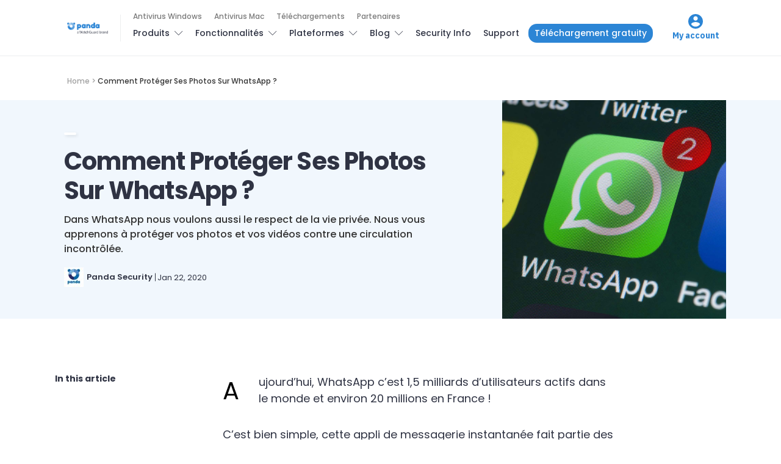

--- FILE ---
content_type: text/html; charset=UTF-8
request_url: https://www.pandasecurity.com/fr/mediacenter/proteger-photos-sur-whatsapp/
body_size: 18265
content:
<!doctype html>
<html lang="fr-FR">

<head>
  <meta charset="UTF-8">
  <meta http-equiv="x-ua-compatible" content="ie=edge">
  <meta name="viewport" content="width=device-width, initial-scale=1">
  <meta name='robots' content='index, follow, max-image-preview:large, max-snippet:-1, max-video-preview:-1' />
	<style>img:is([sizes="auto" i], [sizes^="auto," i]) { contain-intrinsic-size: 3000px 1500px }</style>
	
<!-- Google Tag Manager for WordPress by gtm4wp.com -->
<script data-cfasync="false" data-pagespeed-no-defer>
	var gtm4wp_datalayer_name = "dataLayer";
	var dataLayer = dataLayer || [];
</script>
<!-- End Google Tag Manager for WordPress by gtm4wp.com -->
	<!-- This site is optimized with the Yoast SEO Premium plugin v24.8 (Yoast SEO v25.9) - https://yoast.com/wordpress/plugins/seo/ -->
	<title>Comment Protéger Ses Photos Sur WhatsApp ? - Panda Security</title>
	<meta name="description" content="Dans WhatsApp nous voulons aussi le respect de la vie privée. Nous vous apprenons à protéger vos photos et vos vidéos contre une circulation incontrôlée." />
	<link rel="canonical" href="https://www.pandasecurity.com/fr/mediacenter/proteger-photos-sur-whatsapp/" />
	<meta property="og:locale" content="fr_FR" />
	<meta property="og:type" content="article" />
	<meta property="og:title" content="Comment Protéger Ses Photos Sur WhatsApp ?" />
	<meta property="og:description" content="Dans WhatsApp nous voulons aussi le respect de la vie privée. Nous vous apprenons à protéger vos photos et vos vidéos contre une circulation incontrôlée." />
	<meta property="og:url" content="https://www.pandasecurity.com/fr/mediacenter/proteger-photos-sur-whatsapp/" />
	<meta property="og:site_name" content="Panda Security Mediacenter" />
	<meta property="article:published_time" content="2020-01-22T10:30:41+00:00" />
	<meta property="article:modified_time" content="2024-01-04T10:18:11+00:00" />
	<meta property="og:image" content="https://www.pandasecurity.com/fr/mediacenter/src/uploads/2020/01/pandasecurity-whatsapp-photos-videos-1100x735.jpg" />
	<meta property="og:image:width" content="1100" />
	<meta property="og:image:height" content="735" />
	<meta property="og:image:type" content="image/jpeg" />
	<meta name="author" content="Panda Security" />
	<meta name="twitter:label1" content="Écrit par" />
	<meta name="twitter:data1" content="Panda Security" />
	<meta name="twitter:label2" content="Durée de lecture estimée" />
	<meta name="twitter:data2" content="4 minutes" />
	<!-- / Yoast SEO Premium plugin. -->


<link rel='dns-prefetch' href='//fonts.googleapis.com' />
<link rel="alternate" type="application/rss+xml" title="Panda Security Mediacenter &raquo; Flux" href="https://www.pandasecurity.com/fr/mediacenter/feed/" />
<link rel="alternate" type="application/rss+xml" title="Panda Security Mediacenter &raquo; Flux des commentaires" href="https://www.pandasecurity.com/fr/mediacenter/comments/feed/" />
<link rel="alternate" type="application/rss+xml" title="Panda Security Mediacenter &raquo; Comment Protéger Ses Photos Sur WhatsApp ? Flux des commentaires" href="https://www.pandasecurity.com/fr/mediacenter/proteger-photos-sur-whatsapp/feed/" />
<script type="text/javascript">
/* <![CDATA[ */
window._wpemojiSettings = {"baseUrl":"https:\/\/s.w.org\/images\/core\/emoji\/16.0.1\/72x72\/","ext":".png","svgUrl":"https:\/\/s.w.org\/images\/core\/emoji\/16.0.1\/svg\/","svgExt":".svg","source":{"concatemoji":"https:\/\/www.pandasecurity.com\/fr\/mediacenter\/core\/wp-includes\/js\/wp-emoji-release.min.js?ver=6.8.2"}};
/*! This file is auto-generated */
!function(s,n){var o,i,e;function c(e){try{var t={supportTests:e,timestamp:(new Date).valueOf()};sessionStorage.setItem(o,JSON.stringify(t))}catch(e){}}function p(e,t,n){e.clearRect(0,0,e.canvas.width,e.canvas.height),e.fillText(t,0,0);var t=new Uint32Array(e.getImageData(0,0,e.canvas.width,e.canvas.height).data),a=(e.clearRect(0,0,e.canvas.width,e.canvas.height),e.fillText(n,0,0),new Uint32Array(e.getImageData(0,0,e.canvas.width,e.canvas.height).data));return t.every(function(e,t){return e===a[t]})}function u(e,t){e.clearRect(0,0,e.canvas.width,e.canvas.height),e.fillText(t,0,0);for(var n=e.getImageData(16,16,1,1),a=0;a<n.data.length;a++)if(0!==n.data[a])return!1;return!0}function f(e,t,n,a){switch(t){case"flag":return n(e,"\ud83c\udff3\ufe0f\u200d\u26a7\ufe0f","\ud83c\udff3\ufe0f\u200b\u26a7\ufe0f")?!1:!n(e,"\ud83c\udde8\ud83c\uddf6","\ud83c\udde8\u200b\ud83c\uddf6")&&!n(e,"\ud83c\udff4\udb40\udc67\udb40\udc62\udb40\udc65\udb40\udc6e\udb40\udc67\udb40\udc7f","\ud83c\udff4\u200b\udb40\udc67\u200b\udb40\udc62\u200b\udb40\udc65\u200b\udb40\udc6e\u200b\udb40\udc67\u200b\udb40\udc7f");case"emoji":return!a(e,"\ud83e\udedf")}return!1}function g(e,t,n,a){var r="undefined"!=typeof WorkerGlobalScope&&self instanceof WorkerGlobalScope?new OffscreenCanvas(300,150):s.createElement("canvas"),o=r.getContext("2d",{willReadFrequently:!0}),i=(o.textBaseline="top",o.font="600 32px Arial",{});return e.forEach(function(e){i[e]=t(o,e,n,a)}),i}function t(e){var t=s.createElement("script");t.src=e,t.defer=!0,s.head.appendChild(t)}"undefined"!=typeof Promise&&(o="wpEmojiSettingsSupports",i=["flag","emoji"],n.supports={everything:!0,everythingExceptFlag:!0},e=new Promise(function(e){s.addEventListener("DOMContentLoaded",e,{once:!0})}),new Promise(function(t){var n=function(){try{var e=JSON.parse(sessionStorage.getItem(o));if("object"==typeof e&&"number"==typeof e.timestamp&&(new Date).valueOf()<e.timestamp+604800&&"object"==typeof e.supportTests)return e.supportTests}catch(e){}return null}();if(!n){if("undefined"!=typeof Worker&&"undefined"!=typeof OffscreenCanvas&&"undefined"!=typeof URL&&URL.createObjectURL&&"undefined"!=typeof Blob)try{var e="postMessage("+g.toString()+"("+[JSON.stringify(i),f.toString(),p.toString(),u.toString()].join(",")+"));",a=new Blob([e],{type:"text/javascript"}),r=new Worker(URL.createObjectURL(a),{name:"wpTestEmojiSupports"});return void(r.onmessage=function(e){c(n=e.data),r.terminate(),t(n)})}catch(e){}c(n=g(i,f,p,u))}t(n)}).then(function(e){for(var t in e)n.supports[t]=e[t],n.supports.everything=n.supports.everything&&n.supports[t],"flag"!==t&&(n.supports.everythingExceptFlag=n.supports.everythingExceptFlag&&n.supports[t]);n.supports.everythingExceptFlag=n.supports.everythingExceptFlag&&!n.supports.flag,n.DOMReady=!1,n.readyCallback=function(){n.DOMReady=!0}}).then(function(){return e}).then(function(){var e;n.supports.everything||(n.readyCallback(),(e=n.source||{}).concatemoji?t(e.concatemoji):e.wpemoji&&e.twemoji&&(t(e.twemoji),t(e.wpemoji)))}))}((window,document),window._wpemojiSettings);
/* ]]> */
</script>
<style id='wp-emoji-styles-inline-css' type='text/css'>

	img.wp-smiley, img.emoji {
		display: inline !important;
		border: none !important;
		box-shadow: none !important;
		height: 1em !important;
		width: 1em !important;
		margin: 0 0.07em !important;
		vertical-align: -0.1em !important;
		background: none !important;
		padding: 0 !important;
	}
</style>
<link rel='stylesheet' id='pardot-css' href='https://www.pandasecurity.com/fr/mediacenter/src/plugins/pardot/build/style-index.css?ver=1677679036' type='text/css' media='all' />
<link rel='stylesheet' id='contact-form-7-bootstrap-style-css' href='https://www.pandasecurity.com/fr/mediacenter/src/plugins/bootstrap-for-contact-form-7/assets/dist/css/style.min.css?ver=6.8.2' type='text/css' media='all' />
<link rel='stylesheet' id='pop-ad-style-css' href='https://www.pandasecurity.com/fr/mediacenter/src/plugins/popad/css/style.css' type='text/css' media='all' />
<link rel='stylesheet' id='wp-postratings-css' href='https://www.pandasecurity.com/fr/mediacenter/src/plugins/wp-postratings/css/postratings-css.css?ver=1.91.2' type='text/css' media='all' />
<link rel='stylesheet' id='authentic_vendors-css' href='https://www.pandasecurity.com/fr/mediacenter/src/themes/authentic/dist/css/vendors.min.css?ver=1.0.0' type='text/css' media='all' />
<link rel='stylesheet' id='authentic_css-css' href='https://www.pandasecurity.com/fr/mediacenter/src/themes/authentic/style.css?ver=1.0.0' type='text/css' media='all' />
<link rel='stylesheet' id='tablepress-default-css' href='https://www.pandasecurity.com/fr/mediacenter/src/plugins/tablepress/css/build/default.css?ver=3.2.1' type='text/css' media='all' />
<link rel='stylesheet' id='authentic_child_css-css' href='https://www.pandasecurity.com/fr/mediacenter/src/themes/authentic-child/style.css?ver=1.0.0' type='text/css' media='all' />
<link rel='stylesheet' id='authentic_child_base_css-css' href='https://www.pandasecurity.com/fr/mediacenter/src/themes/authentic-child/dist/css/layout/base.css?ver=1.0.0' type='text/css' media='all' />
<link rel='stylesheet' id='authentic_child_header_css-css' href='https://www.pandasecurity.com/fr/mediacenter/src/themes/authentic-child/dist/css/layout/header.css?ver=1.0.0' type='text/css' media='all' />
<link rel='stylesheet' id='authentic_child_header_mobile_css-css' href='https://www.pandasecurity.com/fr/mediacenter/src/themes/authentic-child/dist/css/layout/header-mobile.css?ver=1.0.0' type='text/css' media='all' />
<link rel='stylesheet' id='authentic_child_footer_css-css' href='https://www.pandasecurity.com/fr/mediacenter/src/themes/authentic-child/dist/css/layout/footer.css?ver=1.0.0' type='text/css' media='all' />
<link rel='stylesheet' id='authentic_child_menu_category_css-css' href='https://www.pandasecurity.com/fr/mediacenter/src/themes/authentic-child/dist/css/menus/category-menu.css?ver=1.0.0' type='text/css' media='all' />
<link rel='stylesheet' id='authentic_child_menu_desktop_css-css' href='https://www.pandasecurity.com/fr/mediacenter/src/themes/authentic-child/dist/css/menus/desktop-menu.css?ver=1.0.0' type='text/css' media='all' />
<link rel='stylesheet' id='authentic_child_menu_footer_css-css' href='https://www.pandasecurity.com/fr/mediacenter/src/themes/authentic-child/dist/css/menus/footer-menu.css?ver=1.0.0' type='text/css' media='all' />
<link rel='stylesheet' id='authentic_child_menu_legal_css-css' href='https://www.pandasecurity.com/fr/mediacenter/src/themes/authentic-child/dist/css/menus/legal-menu.css?ver=1.0.0' type='text/css' media='all' />
<link rel='stylesheet' id='authentic_child_menu_mobile_css-css' href='https://www.pandasecurity.com/fr/mediacenter/src/themes/authentic-child/dist/css/menus/mobile-menu.css?ver=1.0.0' type='text/css' media='all' />
<link rel='stylesheet' id='authentic_child_menu_primary_css-css' href='https://www.pandasecurity.com/fr/mediacenter/src/themes/authentic-child/dist/css/menus/primary-menu.css?ver=1.0.0' type='text/css' media='all' />
<link rel='stylesheet' id='authentic_child_menu_secondary_css-css' href='https://www.pandasecurity.com/fr/mediacenter/src/themes/authentic-child/dist/css/menus/secondary-menu.css?ver=1.0.0' type='text/css' media='all' />
<link rel='stylesheet' id='authentic_child_archive_css-css' href='https://www.pandasecurity.com/fr/mediacenter/src/themes/authentic-child/dist/css/templates/archive.css?ver=1.0.0' type='text/css' media='all' />
<link rel='stylesheet' id='authentic_child_category_css-css' href='https://www.pandasecurity.com/fr/mediacenter/src/themes/authentic-child/dist/css/templates/category.css?ver=1.0.0' type='text/css' media='all' />
<link rel='stylesheet' id='authentic_child_home_css-css' href='https://www.pandasecurity.com/fr/mediacenter/src/themes/authentic-child/dist/css/templates/home.css?ver=1.0.0' type='text/css' media='all' />
<link rel='stylesheet' id='authentic_child_search_css-css' href='https://www.pandasecurity.com/fr/mediacenter/src/themes/authentic-child/dist/css/templates/search.css?ver=1.0.0' type='text/css' media='all' />
<link rel='stylesheet' id='authentic_child_single_css-css' href='https://www.pandasecurity.com/fr/mediacenter/src/themes/authentic-child/dist/css/templates/single.css?ver=1.0.0' type='text/css' media='all' />
<link rel='stylesheet' id='authentic_child_grid_post_css-css' href='https://www.pandasecurity.com/fr/mediacenter/src/themes/authentic-child/dist/css/partials/post-grid.css?ver=1.0.0' type='text/css' media='all' />
<link rel='stylesheet' id='authentic_child_list_post_css-css' href='https://www.pandasecurity.com/fr/mediacenter/src/themes/authentic-child/dist/css/partials/post-list.css?ver=1.0.0' type='text/css' media='all' />
<link rel='stylesheet' id='authentic_child_ad_banner_css-css' href='https://www.pandasecurity.com/fr/mediacenter/src/themes/authentic-child/dist/css/partials/ad-banner.css?ver=1.0.0' type='text/css' media='all' />
<link rel='stylesheet' id='authentic_child_breadcrumbs_css-css' href='https://www.pandasecurity.com/fr/mediacenter/src/themes/authentic-child/dist/css/partials/breadcrumbs.css?ver=1.0.0' type='text/css' media='all' />
<link rel='stylesheet' id='authentic_child_category_posts_css-css' href='https://www.pandasecurity.com/fr/mediacenter/src/themes/authentic-child/dist/css/partials/category-posts.css?ver=1.0.0' type='text/css' media='all' />
<link rel='stylesheet' id='authentic_child_faqs_css-css' href='https://www.pandasecurity.com/fr/mediacenter/src/themes/authentic-child/dist/css/partials/faqs.css?ver=1.0.0' type='text/css' media='all' />
<link rel='stylesheet' id='authentic_child_featured_post_css-css' href='https://www.pandasecurity.com/fr/mediacenter/src/themes/authentic-child/dist/css/partials/featured-post.css?ver=1.0.0' type='text/css' media='all' />
<link rel='stylesheet' id='authentic_child_language_selector_css-css' href='https://www.pandasecurity.com/fr/mediacenter/src/themes/authentic-child/dist/css/partials/language-selector.css?ver=1.0.0' type='text/css' media='all' />
<link rel='stylesheet' id='authentic_child_latest_posts_css-css' href='https://www.pandasecurity.com/fr/mediacenter/src/themes/authentic-child/dist/css/partials/latest-posts.css?ver=1.0.0' type='text/css' media='all' />
<link rel='stylesheet' id='authentic_child_most_popular_css-css' href='https://www.pandasecurity.com/fr/mediacenter/src/themes/authentic-child/dist/css/partials/most-popular.css?ver=1.0.0' type='text/css' media='all' />
<link rel='stylesheet' id='authentic_child_pagination_css-css' href='https://www.pandasecurity.com/fr/mediacenter/src/themes/authentic-child/dist/css/partials/pagination.css?ver=1.0.0' type='text/css' media='all' />
<link rel='stylesheet' id='authentic_child_post_count_css-css' href='https://www.pandasecurity.com/fr/mediacenter/src/themes/authentic-child/dist/css/partials/post-count.css?ver=1.0.0' type='text/css' media='all' />
<link rel='stylesheet' id='authentic_child_post_sidebar_index_css-css' href='https://www.pandasecurity.com/fr/mediacenter/src/themes/authentic-child/dist/css/partials/post-sidebar-index.css?ver=1.0.0' type='text/css' media='all' />
<link rel='stylesheet' id='authentic_child_related_posts_css-css' href='https://www.pandasecurity.com/fr/mediacenter/src/themes/authentic-child/dist/css/partials/related-posts.css?ver=1.0.0' type='text/css' media='all' />
<link rel='stylesheet' id='authentic_child_social_icons_css-css' href='https://www.pandasecurity.com/fr/mediacenter/src/themes/authentic-child/dist/css/partials/social-icons.css?ver=1.0.0' type='text/css' media='all' />
<link rel='stylesheet' id='authentic_child_sponsor_logos_css-css' href='https://www.pandasecurity.com/fr/mediacenter/src/themes/authentic-child/dist/css/partials/sponsor-logos.css?ver=1.0.0' type='text/css' media='all' />
<link rel='stylesheet' id='authentic_child_search_form_css-css' href='https://www.pandasecurity.com/fr/mediacenter/src/themes/authentic-child/dist/css/partials/search-form.css?ver=1.0.0' type='text/css' media='all' />
<link crossorigin="anonymous" rel='stylesheet' id='kirki_google_fonts-css' href='https://fonts.googleapis.com/css?family=Poppins%3A500%2C700%2C600%2Cregular%7CMontserrat%3A700&#038;subset=latin-ext' type='text/css' media='all' />
<link rel='stylesheet' id='kirki-styles-authentic_theme_mod-css' href='https://www.pandasecurity.com/fr/mediacenter/src/themes/authentic/inc/kirki/assets/css/kirki-styles.css' type='text/css' media='all' />
<style id='kirki-styles-authentic_theme_mod-inline-css' type='text/css'>
body{font-family:Poppins, Helvetica, Arial, sans-serif;font-weight:500;font-size:1rem;line-height:1.5;color:#777777;}a{color:#000000;}a:hover, a:active, a:focus, a:hover:active, a:focus:active{color:#888888;}h1 a, h2 a, h3 a, h4 a, h5 a, h6 a{color:#000000;}h1 a:hover, h2 a:hover, h3 a:hover, h4 a:hover, h5 a:hover, h6 a:hover{color:#888888;}.btn-primary, .link-more, .gallery-button, .post-pagination-title, .comment-reply-link, .list-social a span, #wp-calendar tfoot, .nav-tabs .nav-link, .nav-pills .nav-link, .panel .card-header, .title-share{font-family:Poppins, Helvetica, Arial, sans-serif;font-weight:700;font-size:14px;text-transform:none;}.btn-primary{color:#EEEEEE;}.btn-primary:hover, .btn-primary:active, .btn-primary:focus, .btn-primary:active:focus, .btn-primary:active:hover{color:#FFFFFF;background-color:#000000;}.overlay .btn.btn-primary{color:#EEEEEE;background-color:#282828;}.overlay .btn.btn-primary:hover, .overlay .btn.btn-primary:active, .overlay .btn.btn-primary:focus, .overlay .btn.btn-primary:active:focus, .overlay .btn.btn-primary:active:hover{color:#FFFFFF;background-color:#000000;}.btn-primary, .nav-pills .nav-link.active, .nav-pills .nav-link.active:focus, .nav-pills .nav-link.active:hover{background-color:#282828;}.btn-secondary{font-family:Poppins, Helvetica, Arial, sans-serif;font-weight:600;font-size:14px;text-transform:none;color:#A0A0A0;background-color:#EEEEEE;}.btn-secondary:hover, .btn-secondary:active, .btn-secondary:focus, .btn-secondary:active:focus, .btn-secondary:active:hover{color:#000000;background-color:#F8F8F8;}.overlay .btn.btn-secondary{color:#A0A0A0;background-color:#EEEEEE;}.overlay .btn.btn-secondary:hover, .overlay .btn.btn-secondary:active, .overlay .btn.btn-secondary:focus, .overlay .btn.btn-secondary:active:focus, .overlay .btn.btn-secondary:active:hover{color:#000000;background-color:#F8F8F8;}h1, .site-footer h2, .post-standard h2{font-family:Poppins, Helvetica, Arial, sans-serif;font-weight:700;font-size:2rem;line-height:1;letter-spacing:-.05rem;text-transform:none;color:#000000;}h2, .page-header-archive h1, .post-featured h2{font-family:Poppins, Helvetica, Arial, sans-serif;font-weight:700;font-size:1.5rem;line-height:1;letter-spacing:-.05rem;text-transform:none;color:#000000;}h3{font-family:Poppins, Helvetica, Arial, sans-serif;font-weight:700;font-size:1.25rem;line-height:1;letter-spacing:-.05rem;text-transform:none;color:#000000;}h4{font-family:Poppins, Helvetica, Arial, sans-serif;font-weight:700;font-size:1rem;line-height:1;letter-spacing:-.05rem;text-transform:none;color:#000000;}h5{font-family:Poppins, Helvetica, Arial, sans-serif;font-weight:400;font-size:15px;line-height:1;letter-spacing:-.05rem;text-transform:uppercase;color:#000000;}h6, .comment .fn{font-family:Poppins, Helvetica, Arial, sans-serif;font-weight:700;font-size:15px;line-height:1;letter-spacing:-.05rem;text-transform:none;color:#000000;}.title-widget, .title-trending, .title-related, .title-comments, .comment-reply-title, .nav-links, .list-categories{font-family:Poppins, Helvetica, Arial, sans-serif;font-weight:700;font-size:16px;line-height:1;letter-spacing:-.05rem;text-transform:none;color:#000000;}.content{font-family:Poppins, Helvetica, Arial, sans-serif;font-weight:500;font-size:1rem;line-height:1.5;color:#595959;}.content .lead{font-family:Poppins, Helvetica, Arial, sans-serif;font-weight:700;font-size:1.75rem;line-height:1.25;letter-spacing:-0.1rem;color:#000000;}.content .dropcap:first-letter{font-family:Poppins, Helvetica, Arial, sans-serif;font-weight:400;font-size:2.5rem;}.content blockquote{font-family:Poppins, Helvetica, Arial, sans-serif;font-weight:700;font-size:1.75rem;line-height:1.25;letter-spacing:-0.1rem;color:#000000;}.post-meta, label, .post-categories, .widget-about-lead, .share-title, .post-count, .sub-title, .comment-metadata, blockquote cite, .post-tags, .tagcloud, .timestamp, #wp-calendar caption, .logged-in-as{font-family:Poppins, Helvetica, Arial, sans-serif;font-weight:400;font-size:12px;line-height:1.5;text-transform:none;color:#707070;}.page-header .post-excerpt{font-family:Poppins, Helvetica, Arial, sans-serif;font-weight:400;font-size:1.5rem;line-height:1.25;color:#000000;}.post-number span:first-child{font-family:Poppins, Helvetica, Arial, sans-serif;font-weight:400;font-size:1.25rem;line-height:1;}.header-logo img{width:200px;}.header-content{height:112px;}.navbar-brand > img{height:0px;}.navbar-primary .navbar-nav > li.menu-item > a, .navbar-search, .widget_nav_menu .menu > li.menu-item > a, .widget_pages .page_item a, .widget_meta li a, select, .widget_categories li, .widget_archive li{font-family:Poppins, Helvetica, Arial, sans-serif;font-weight:500;font-size:13px;text-transform:none;}.navbar-primary .sub-menu a, .widget_nav_menu .sub-menu a, .widget_categories .children li a{font-family:Poppins, Helvetica, Arial, sans-serif;font-weight:400;font-size:12px;line-height:1.5;text-transform:none;}.navbar-secondary .navbar-nav > li.menu-item > a{font-family:Poppins, Helvetica, Arial, sans-serif;font-weight:500;font-size:12px;line-height:1.5;text-transform:none;}.navbar-secondary .sub-menu a{font-family:Poppins, Helvetica, Arial, sans-serif;font-weight:400;font-size:12px;line-height:1.5;text-transform:none;}.site-footer{background-color:#161616;color:#A0A0A0;}.site-footer .owl-dot{background-color:#A0A0A0;}.site-footer .title-widget{color:#777777;}.site-footer a, .site-footer #wp-calendar thead th, .site-footer .owl-dot.active, .site-footer h2{color:#FFFFFF;}.site-footer a:hover, site-footer a:hover:active, .site-footer a:focus:active{color:#A0A0A0;}.site-footer .title-widget:after, .site-footer .authentic_widget_subscribe .widget-body:before, .site-footer #wp-calendar tfoot tr #prev + .pad:after, .site-footer #wp-calendar tbody td a{background-color:#242424;}.site-footer .widget, .site-footer .widget_nav_menu .menu > .menu-item:not(:first-child) > a, .site-footer .widget_categories > ul > li:not(:first-child), .site-footer .widget_archive > ul > li:not(:first-child), .site-footer #wp-calendar tbody td, .site-footer .widget_pages li:not(:first-child) a, .site-footer .widget_meta li:not(:first-child) a, .site-footer .widget_recent_comments li:not(:first-child), .site-footer .widget_recent_entries li:not(:first-child), .site-footer .widget.authentic_widget_twitter .twitter-actions, .site-footer #wp-calendar tbody td#today:after, .footer-section + .footer-section > .container > *{border-top-color:#242424;}.site-footer .widget.authentic_widget_twitter{border-color:#242424;}.site-footer .btn{color:#A0A0A0;}.site-footer .btn:hover, .site-footer .btn:active, .site-footer .btn:focus, .site-footer .btn:active:focus, .site-footer .btn:active:hover{color:#FFFFFF;background-color:#141414;}.site-footer .btn, .site-footer select, .site-footer .authentic_widget_posts .numbered .post-number{background-color:#242424;}.navbar-footer .navbar-nav > li.menu-item > a{font-family:Poppins, Helvetica, Arial, sans-serif;font-weight:500;font-size:12px;line-height:1.5;text-transform:none;}.footer-logo{max-width:20px;}@media (min-width: 992px){.page-header h1, .post-header h1{font-family:Poppins, Helvetica, Arial, sans-serif;font-weight:700;font-size:3rem;line-height:1;letter-spacing:-.02rem;text-transform:none;color:#000000;}.post-standard h2{font-family:Poppins, Helvetica, Arial, sans-serif;font-weight:700;font-size:3rem;line-height:1;letter-spacing:-.02rem;text-transform:none;color:#000000;}.post-featured h2{font-family:Poppins, Helvetica, Arial, sans-serif;font-weight:700;font-size:2rem;line-height:1;letter-spacing:-.05rem;text-transform:none;color:#000000;}#search input[type="search"]{font-family:Poppins, Helvetica, Arial, sans-serif;font-weight:700;font-size:4.25rem;letter-spacing:-.25rem;text-transform:none;}}@media (min-width: 1200px){.home .site-content .container{max-width:1140px;}.archive .site-content .container{max-width:1140px;}.single.layout-sidebar-right .site-content .container, .single.layout-sidebar-left .site-content .container,{max-width:1140px;}.single.layout-fullwidth .site-content .container{max-width:1140px;}.page.layout-sidebar-right .site-content .container, .page.layout-sidebar-left .site-content .container,{max-width:1140px;}.page.layout-fullwidth .site-content .container{max-width:1140px;}}
</style>
<script type="text/javascript" src="https://www.pandasecurity.com/fr/mediacenter/core/wp-includes/js/jquery/jquery.min.js?ver=3.7.1" id="jquery-core-js"></script>
<script type="text/javascript" src="https://www.pandasecurity.com/fr/mediacenter/core/wp-includes/js/jquery/jquery-migrate.min.js?ver=3.4.1" id="jquery-migrate-js"></script>
<script type="text/javascript" id="pop-ad-ajax-js-extra">
/* <![CDATA[ */
var PopAd_Object_MSG = {"PopAd_Empty_Message":"Please enter Banner Link or Media Link in PopAd Options."};
/* ]]> */
</script>
<script type="text/javascript" src="https://www.pandasecurity.com/fr/mediacenter/src/plugins/popad/js/ajax.js" id="pop-ad-ajax-js"></script>
<script type="text/javascript" src="https://www.pandasecurity.com/fr/mediacenter/src/themes/authentic-child/dist/js/stats.js?ver=6.8.2" id="stats-js-js"></script>
<script type="text/javascript" src="https://www.pandasecurity.com/fr/mediacenter/src/plugins/optin-monster/assets/js/api.js?ver=2.1.6.2" id="optin-monster-api-script-js"></script>
<link rel="https://api.w.org/" href="https://www.pandasecurity.com/fr/mediacenter/wp-json/" /><link rel="alternate" title="JSON" type="application/json" href="https://www.pandasecurity.com/fr/mediacenter/wp-json/wp/v2/posts/22802" /><link rel="EditURI" type="application/rsd+xml" title="RSD" href="https://www.pandasecurity.com/fr/mediacenter/core/xmlrpc.php?rsd" />
<meta name="generator" content="WordPress 6.8.2" />
<link rel='shortlink' href='https://www.pandasecurity.com/fr/mediacenter/?p=22802' />
<link rel="alternate" title="oEmbed (JSON)" type="application/json+oembed" href="https://www.pandasecurity.com/fr/mediacenter/wp-json/oembed/1.0/embed?url=https%3A%2F%2Fwww.pandasecurity.com%2Ffr%2Fmediacenter%2Fproteger-photos-sur-whatsapp%2F" />
<link rel="alternate" title="oEmbed (XML)" type="text/xml+oembed" href="https://www.pandasecurity.com/fr/mediacenter/wp-json/oembed/1.0/embed?url=https%3A%2F%2Fwww.pandasecurity.com%2Ffr%2Fmediacenter%2Fproteger-photos-sur-whatsapp%2F&#038;format=xml" />

<!-- Google Tag Manager for WordPress by gtm4wp.com -->
<!-- GTM Container placement set to automatic -->
<script data-cfasync="false" data-pagespeed-no-defer>
	var dataLayer_content = {"pagePostType":"post","pagePostType2":"single-post","pageCategory":["conseils","mobile-news"],"pageAttributes":["applications","confidentialite"],"pagePostAuthor":"Panda Security"};
	dataLayer.push( dataLayer_content );
</script>
<script data-cfasync="false" data-pagespeed-no-defer>
(function(w,d,s,l,i){w[l]=w[l]||[];w[l].push({'gtm.start':
new Date().getTime(),event:'gtm.js'});var f=d.getElementsByTagName(s)[0],
j=d.createElement(s),dl=l!='dataLayer'?'&l='+l:'';j.async=true;j.src=
'//www.googletagmanager.com/gtm.js?id='+i+dl;f.parentNode.insertBefore(j,f);
})(window,document,'script','dataLayer','GTM-W9FHGT');
</script>
<!-- End Google Tag Manager for WordPress by gtm4wp.com -->		<style type="text/css">
			div.wpcf7 .ajax-loader {
				background-image: url('https://www.pandasecurity.com/fr/mediacenter/src/plugins/contact-form-7/images/ajax-loader.gif');
			}
		</style>
		
    <!-- Google Tag Manager DataLayer by Panda Security -->
    <script language='javascript' type='text/javascript'>
      dataLayer.push({
        'event': 'gtm.datalayer',
        'pageCode': '200-ok',
        'pageLang': 'fr',
        'pageMarket': 'france',
        'pageAccess': 'public',
        'pageType': 'item-blog',
        'pageSection': 'blog',
        'pageProductType': 'nn',
        'sessionLoginStatus': 'nn',
        'clientId': 'nn',
        'clientType': 'nn',
        'clientCreatedDate': 'nn',
        'clientSuscriptionEnd': 'nn',
        'clientProduct': 'nn',
        'clientSuscriptionPeriodicity': 'nn'
      });
    </script>
    <!-- End Google Tag Manager DataLayer by Panda Security -->

    <!-- PandaSecurity Extra DataLayer -->
    <script>
      function targetPageParams(){
        var atParams;
        var i;
        for (i = 0; i < window.dataLayer.length; i++){
          if (window.dataLayer[i].hasOwnProperty("clientId")) {
            atParams=window.dataLayer[i];
            break;
          }
        }
        atParams.at_property="1b546e9c-6b64-b845-0358-a9ef0ae13c8d";
        atParams.mbox3rdPartyId=(atParams.clientId == "nn"?"":atParams.clientId);
        return atParams;
      }
    </script>
    <script src="https://www.pandasecurity.com/rfiles/newhome2020/js/at.js"></script>
    <!-- END PandaSecurity Extra DataLayer -->
    
<!-- Schema & Structured Data For WP v1.50 - -->
<script type="application/ld+json" class="saswp-schema-markup-output">
[{"@context":"https:\/\/schema.org\/","@type":"Article","@id":"https:\/\/www.pandasecurity.com\/fr\/mediacenter\/proteger-photos-sur-whatsapp\/#Article","url":"https:\/\/www.pandasecurity.com\/fr\/mediacenter\/proteger-photos-sur-whatsapp\/","inLanguage":"fr-FR","mainEntityOfPage":"https:\/\/www.pandasecurity.com\/fr\/mediacenter\/proteger-photos-sur-whatsapp\/","headline":"Comment Prot\u00e9ger Ses Photos Sur WhatsApp ? - Panda Security","description":"Dans WhatsApp nous voulons aussi le respect de la vie priv\u00e9e. Nous vous apprenons \u00e0 prot\u00e9ger vos photos et vos vid\u00e9os contre une circulation incontr\u00f4l\u00e9e.","keywords":"applications, confidentialit\u00e9, ","datePublished":"2020-01-22T12:30:41+02:00","dateModified":"2024-01-04T12:18:11+02:00","author":{"@type":"Person","name":"Panda Security","description":"Panda Security est sp\u00e9cialis\u00e9 dans le d\u00e9veloppement de produits de s\u00e9curit\u00e9 des points d'acc\u00e8s et fait partie du portefeuille WatchGuard de solutions de s\u00e9curit\u00e9 informatique. Initialement ax\u00e9e sur le d\u00e9veloppement de logiciels antivirus, l'entreprise a depuis \u00e9largi son champ d'activit\u00e9 \u00e0 des services de cybers\u00e9curit\u00e9 avanc\u00e9s avec une technologie de pr\u00e9vention de la cybercriminalit\u00e9.","url":"https:\/\/www.pandasecurity.com\/fr\/mediacenter\/author\/francesca\/","sameAs":[],"image":{"@type":"ImageObject","url":"https:\/\/secure.gravatar.com\/avatar\/aa1774f6bb9e91c0cef348293d90a21798ff72a677925c22bb1ab44ee74be9e5?s=96&d=mm&r=g","height":96,"width":96}},"editor":{"@type":"Person","name":"Panda Security","description":"Panda Security est sp\u00e9cialis\u00e9 dans le d\u00e9veloppement de produits de s\u00e9curit\u00e9 des points d'acc\u00e8s et fait partie du portefeuille WatchGuard de solutions de s\u00e9curit\u00e9 informatique. Initialement ax\u00e9e sur le d\u00e9veloppement de logiciels antivirus, l'entreprise a depuis \u00e9largi son champ d'activit\u00e9 \u00e0 des services de cybers\u00e9curit\u00e9 avanc\u00e9s avec une technologie de pr\u00e9vention de la cybercriminalit\u00e9.","url":"https:\/\/www.pandasecurity.com\/fr\/mediacenter\/author\/francesca\/","sameAs":[],"image":{"@type":"ImageObject","url":"https:\/\/secure.gravatar.com\/avatar\/aa1774f6bb9e91c0cef348293d90a21798ff72a677925c22bb1ab44ee74be9e5?s=96&d=mm&r=g","height":96,"width":96}},"publisher":{"@type":"Organization","name":"Panda Security Mediacenter","url":"https:\/\/www.pandasecurity.com\/fr\/mediacenter","logo":{"@type":"ImageObject","url":"https:\/\/www.pandasecurity.com\/fr\/mediacenter\/src\/uploads\/2022\/02\/panda-watchguard-mediacenter.png","width":714,"height":99}},"speakable":{"@type":"SpeakableSpecification","xpath":["\/html\/head\/title","\/html\/head\/meta[@name='description']\/@content"]},"image":[{"@type":"ImageObject","@id":"https:\/\/www.pandasecurity.com\/fr\/mediacenter\/proteger-photos-sur-whatsapp\/#primaryimage","url":"https:\/\/www.pandasecurity.com\/fr\/mediacenter\/src\/uploads\/2020\/01\/pandasecurity-whatsapp-photos-videos.jpg","width":"2119","height":"1415","caption":"whatsapp prot\u00e9ger photos"},{"@type":"ImageObject","url":"https:\/\/www.pandasecurity.com\/fr\/mediacenter\/src\/uploads\/2020\/01\/pandasecurity-whatsapp-photos-videos-1200x900.jpg","width":"1200","height":"900","caption":"whatsapp prot\u00e9ger photos"},{"@type":"ImageObject","url":"https:\/\/www.pandasecurity.com\/fr\/mediacenter\/src\/uploads\/2020\/01\/pandasecurity-whatsapp-photos-videos-1200x675.jpg","width":"1200","height":"675","caption":"whatsapp prot\u00e9ger photos"},{"@type":"ImageObject","url":"https:\/\/www.pandasecurity.com\/fr\/mediacenter\/src\/uploads\/2020\/01\/pandasecurity-whatsapp-photos-videos-1415x1415.jpg","width":"1415","height":"1415","caption":"whatsapp prot\u00e9ger photos"},{"@type":"ImageObject","url":"https:\/\/www.pandasecurity.com\/fr\/mediacenter\/src\/uploads\/2018\/08\/pandasecurity-android-antivirus-telechargement.jpg","width":474,"height":258,"caption":"T?l?charger Android Antivirus"}]}]
</script>

<link rel="amphtml" href="https://www.pandasecurity.com/fr/mediacenter/proteger-photos-sur-whatsapp/?amp=1"><link rel="icon" href="https://www.pandasecurity.com/fr/mediacenter/src/uploads/2016/11/cropped-favicon-1-32x32.png" sizes="32x32" />
<link rel="icon" href="https://www.pandasecurity.com/fr/mediacenter/src/uploads/2016/11/cropped-favicon-1-192x192.png" sizes="192x192" />
<link rel="apple-touch-icon" href="https://www.pandasecurity.com/fr/mediacenter/src/uploads/2016/11/cropped-favicon-1-180x180.png" />
<meta name="msapplication-TileImage" content="https://www.pandasecurity.com/fr/mediacenter/src/uploads/2016/11/cropped-favicon-1-270x270.png" />
</head>

<body class="wp-singular post-template-default single single-post postid-22802 single-format-standard wp-theme-authentic wp-child-theme-authentic-child parallax-enabled lazy-load-enabled share-buttons-disabled featured-image-wide">


<!-- GTM Container placement set to automatic -->
<!-- Google Tag Manager (noscript) -->
				<noscript><iframe src="https://www.googletagmanager.com/ns.html?id=GTM-W9FHGT" height="0" width="0" style="display:none;visibility:hidden" aria-hidden="true"></iframe></noscript>
<!-- End Google Tag Manager (noscript) -->

<header class="site-header">

  <div class="header-top">
    <div class="container">
      <div class="header-top-content">
        <!-- Mobile Header Menu Toggle -->
        <div class="header-mobile-controls mobile-only">
          <button class="header-menu-toggle" aria-label="Toggle menu">
            <span class="menu-icon"></span>
          </button>
        </div>
        <!-- Logo -->
        <div class="header-logo">
          <a href="https://www.pandasecurity.com/fr/mediacenter/">
            <img src="https://www.pandasecurity.com/fr/mediacenter/src/uploads/2025/09/pandasecurity-logo.png" alt="Panda Security Mediacenter">
          </a>
        </div>
        <!-- Desktop Header Menu -->
<div class="header-menus desktop-only">
    <!-- Secondary Menu -->
        <nav class="navbar-secondary">
        <ul id="menu-secondary-menu" class="nav navbar-nav"><li id="menu-item-13321" class="menu-item menu-item-type-custom menu-item-object-custom menu-item-13321"><a target="_blank" href="https://www.pandasecurity.com/fr/homeusers/windows-antivirus/">Antivirus Windows</a></li>
<li id="menu-item-19668" class="menu-item menu-item-type-custom menu-item-object-custom menu-item-19668"><a href="https://www.pandasecurity.com/fr/homeusers/antivirus-for-mac/">Antivirus Mac</a></li>
<li id="menu-item-23624" class="menu-item menu-item-type-custom menu-item-object-custom menu-item-23624"><a href="https://www.pandasecurity.com/fr/homeusers/downloads/">Téléchargements</a></li>
<li id="menu-item-13323" class="menu-item menu-item-type-custom menu-item-object-custom menu-item-13323"><a target="_blank" href="https://www.pandasecurity.com/fr/partners/">Partenaires</a></li>
</ul>    </nav>
        <!-- Primary Menu -->
    <nav class="navbar navbar-primary">
        <ul id="menu-primary-menu" class="nav navbar-nav"><li id="menu-item-30679" class="menu-item menu-item-type-custom menu-item-object-custom menu-item-has-children menu-item-30679"><a href="https://www.pandasecurity.com/fr/homeusers/">Produits</a><div class="custom-mega-menu"><div class="custom-mega-menu-inner"><div class="custom-mega-menu-columns"><div class="custom-mega-menu-column"><div class="menu-section-title">Protection</div><div class="menu-item menu-item-depth-2"><a href="https://www.pandasecurity.com/fr/homeusers/">Gamme de produits Panda Dome</a></div><div class="menu-item menu-item-depth-2"><a href="https://www.pandasecurity.com/fr/free-antivirus/">Panda Dome Free</a></div><div class="menu-item menu-item-depth-2"><a href="https://www.pandasecurity.com/fr/dome/essential/">Panda Dome Essential</a></div><div class="menu-item menu-item-depth-2"><a href="https://www.pandasecurity.com/fr/dome/advanced/">Panda Dome Advanced</a></div><div class="menu-item menu-item-depth-2"><a href="https://www.pandasecurity.com/fr/dome/complete/">Panda Dome Complete</a></div><div class="menu-item menu-item-depth-2"><a href="https://www.pandasecurity.com/fr/dome/premium/">Panda Dome Premium</a></div><div class="menu-item menu-item-depth-2"><a href="https://www.pandasecurity.com/fr/homeusers/dome-family/">Panda Dome Family</a></div><div class="menu-item menu-item-depth-2"><a href="https://www.pandasecurity.com/fr/homeusers/android-antivirus/">Panda Dome pour Android</a></div></div><div class="custom-mega-menu-column"><div class="menu-section-title">Confidentialité</div><div class="menu-item menu-item-depth-2"><a href="https://www.pandasecurity.com/fr/homeusers/vpn/">Panda Dome VPN</a></div><div class="menu-item menu-item-depth-2"><a href="https://www.pandasecurity.com/fr/homeusers/dome-passwords/">Panda Dome Passwords</a></div><div class="menu-item menu-item-depth-2"><a href="https://www.pandasecurity.com/fr/homeusers/password-generator/">Générateur de mots de passe gratuit</a></div><div class="menu-item menu-item-depth-2"><a href="https://www.pandasecurity.com/fr/dark-web-scanner/">Dark Web Scanner</a></div></div><div class="custom-mega-menu-column"><div class="menu-section-title">Performance</div><div class="menu-item menu-item-depth-2"><a href="https://www.pandasecurity.com/fr/homeusers/cleanup/">Panda Cleanup</a></div><div class="menu-item menu-item-depth-2"><a href="https://www.pandasecurity.com/fr/homeusers/cloud-cleaner/">Panda Cloud Cleaner</a></div><div class="menu-item menu-item-depth-2"><a href="https://www.pandasecurity.com/fr/homeusers/premium-services/">Panda Total Care</a></div></div></div></div></div></li>
<li id="menu-item-30680" class="menu-item menu-item-type-custom menu-item-object-custom menu-item-has-children menu-item-30680"><a>Fonctionnalités</a><div class="custom-mega-menu"><div class="custom-mega-menu-inner"><div class="custom-mega-menu-columns"><div class="custom-mega-menu-column"><div class="menu-section-title">Protection</div><div class="menu-item menu-item-depth-2"><a href="https://www.pandasecurity.com/fr/features/antimalware/">Anti-malware</a></div><div class="menu-item menu-item-depth-2"><a href="https://www.pandasecurity.com/fr/features/antiransomware/">Anti-ransomware</a></div><div class="menu-item menu-item-depth-2"><a href="https://www.pandasecurity.com/fr/features/antivirus/">Antivirus</a></div><div class="menu-item menu-item-depth-2"><a href="https://www.pandasecurity.com/fr/homeusers/antivirus-for-mac/">Antivirus Mac</a></div><div class="menu-item menu-item-depth-2"><a href="https://www.pandasecurity.com/fr/homeusers/windows-antivirus/">Antivirus Windows</a></div><div class="menu-item menu-item-depth-2"><a href="https://www.pandasecurity.com/fr/features/parental-control/">Contrôle parental</a></div><div class="menu-item menu-item-depth-2"><a href="https://www.pandasecurity.com/fr/features/firewall/">Firewall</a></div><div class="menu-item menu-item-depth-2"><a href="https://www.pandasecurity.com/fr/features/safe-browsing/">Navigation sécurisée</a></div></div><div class="custom-mega-menu-column"><div class="menu-section-title">Confidentialité</div><div class="menu-item menu-item-depth-2"><a href="https://www.pandasecurity.com/fr/features/antispyware/">Antispyware</a></div><div class="menu-item menu-item-depth-2"><a href="https://www.pandasecurity.com/fr/features/file-shredder/">Destructeur de fichiers</a></div><div class="menu-item menu-item-depth-2"><a href="https://www.pandasecurity.com/fr/features/file-encryptor/">Chiffrement de fichiers</a></div><div class="menu-item menu-item-depth-2"><a href="https://www.pandasecurity.com/fr/features/password-manager/">Gestionnaire de mots de passe</a></div><div class="menu-item menu-item-depth-2"><a href="https://www.pandasecurity.com/fr/features/wifi-protection/">Protection Wi-Fi</a></div><div class="menu-item menu-item-depth-2"><a href="https://www.pandasecurity.com/fr/homeusers/android-vpn/">VPN pour Android</a></div><div class="menu-item menu-item-depth-2"><a href="https://www.pandasecurity.com/fr/features/vpn/">VPN</a></div></div><div class="custom-mega-menu-column"><div class="menu-section-title">Performance</div><div class="menu-item menu-item-depth-2"><a href="https://www.pandasecurity.com/fr/features/update-manager/">Update Manager</a></div><div class="menu-item menu-item-depth-2"><a href="https://www.pandasecurity.com/fr/features/performance-optimization/">Optimisation et nettoyage du PC</a></div><div class="menu-item menu-item-depth-2"><a href="https://www.pandasecurity.com/fr/features/gaming-multimedia-mode/">Mode gaming/multimédia</a></div></div></div></div></div></li>
<li id="menu-item-30681" class="menu-item menu-item-type-custom menu-item-object-custom menu-item-has-children menu-item-30681"><a>Plateformes</a><div class="custom-mega-menu"><div class="custom-mega-menu-inner"><div class="custom-mega-menu-columns"><div class="custom-mega-menu-column"><div class="menu-section-title">Protection</div><div class="menu-item menu-item-depth-2"><a href="https://www.pandasecurity.com/fr/platforms/windows/">Solutions de cybersécurité pour Windows</a></div><div class="menu-item menu-item-depth-2"><a href="https://www.pandasecurity.com/fr/platforms/android/">Solutions de cybersécurité pour Android</a></div><div class="menu-item menu-item-depth-2"><a href="https://www.pandasecurity.com/fr/platforms/mac/">Solutions de cybersécurité pour Mac</a></div><div class="menu-item menu-item-depth-2"><a href="https://www.pandasecurity.com/fr/platforms/ios/">Solutions de cybersécurité pour iOS</a></div></div></div></div></div></li>
<li id="menu-item-30682" class="show-latest-posts menu-item menu-item-type-custom menu-item-object-custom menu-item-has-children menu-item-30682"><a>Blog</a><div class="custom-mega-menu"><div class="custom-mega-menu-inner"><div class="custom-mega-menu-columns"><div class="custom-mega-menu-column"><div class="menu-section-title">Explorer le blog</div><div class="menu-item menu-item-depth-2"><a href="https://www.pandasecurity.com/fr/mediacenter/actualites/">Actualités et dernières tendances</a></div><div class="menu-item menu-item-depth-2"><a href="https://www.pandasecurity.com/fr/mediacenter/conseils/">Conseils et bonnes pratiques</a></div><div class="menu-item menu-item-depth-2"><a href="https://www.pandasecurity.com/fr/mediacenter/education-numerique/">Éducation numérique</a></div><div class="menu-item menu-item-depth-2"><a href="https://www.pandasecurity.com/fr/mediacenter/intelligence-artificielle/">Intelligence artificielle</a></div><div class="menu-item menu-item-depth-2"><a href="https://www.pandasecurity.com/fr/mediacenter/iot/">IOT</a></div><div class="menu-item menu-item-depth-2"><a href="https://www.pandasecurity.com/fr/mediacenter/produits/">Nos produits</a></div><div class="menu-item menu-item-depth-2"><a href="https://www.pandasecurity.com/fr/mediacenter/panda-security/">Panda Security</a></div><div class="menu-item menu-item-depth-2"><a href="https://www.pandasecurity.com/fr/mediacenter/prevention-menaces/">Prévention des menaces</a></div><div class="menu-item menu-item-depth-2"><a href="https://www.pandasecurity.com/fr/mediacenter/reseaux-sociaux/">Réseaux sociaux</a></div></div></div><div class="custom-mega-menu-latest">                    <div class="latest-posts"><h3>Latest Articles</h3>
                    <article class="post-list post-list--latest-posts">
    <a href="https://www.pandasecurity.com/fr/mediacenter/lia-transforme-les-cybermenaces-voici-comment-rester-protege/">
        <div class="post-thumbnail">
            <img width="530" height="380" src="https://www.pandasecurity.com/fr/mediacenter/src/uploads/2026/01/GettyImages-2214736407-530x380.jpg" class="attachment-grid size-grid wp-post-image" alt="lia-transforme-les-cybermenaces-voici-comment-rester-protege" decoding="async" />        </div>
        <div class="post-content">
            <span class="post-category">
            Intelligence artificielle            </span>
            <h4 class="post-title">L’IA transforme les cybermenaces — voici comment rester protégé</h4>
            <div class="post-meta">
            <span class="post-date">Jan 30, 2026</span><span class="post-reading-time"><i class="icon-eye"></i>5 min read</span>            </div>
        </div>
    </a>
</article>
<article class="post-list post-list--latest-posts">
    <a href="https://www.pandasecurity.com/fr/mediacenter/comment-savoir-si-quelquun-a-bloque-votre-numero-et-que-faire-ensuite/">
        <div class="post-thumbnail">
            <img width="530" height="380" src="https://www.pandasecurity.com/fr/mediacenter/src/uploads/2026/01/GettyImages-1493282321-530x380.jpg" class="attachment-grid size-grid wp-post-image" alt="comment-savoir-si-quelquun-a-bloque-votre-numero-et-que-faire-ensuite" decoding="async" />        </div>
        <div class="post-content">
            <span class="post-category">
            Conseils et bonnes pratiques            </span>
            <h4 class="post-title">Comment savoir si quelqu’un a bloqué votre numéro et que faire ensuite ?</h4>
            <div class="post-meta">
            <span class="post-date">Jan 28, 2026</span><span class="post-reading-time"><i class="icon-eye"></i>10 min read</span>            </div>
        </div>
    </a>
</article>
<article class="post-list post-list--latest-posts">
    <a href="https://www.pandasecurity.com/fr/mediacenter/de-quelle-quantite-de-ram-je-dispose-guide-pour-mac-windows-et-smartphones/">
        <div class="post-thumbnail">
            <img width="530" height="380" src="https://www.pandasecurity.com/fr/mediacenter/src/uploads/2026/01/GettyImages-1682084849-530x380.jpg" class="attachment-grid size-grid wp-post-image" alt="de-quelle-quantite-de-ram-je-dispose-guide-pour-mac-windows-et-smartphones" decoding="async" />        </div>
        <div class="post-content">
            <span class="post-category">
            Conseils et bonnes pratiques            </span>
            <h4 class="post-title">De quelle quantité de RAM je dispose ? Guide pour mac, windows et smartphones</h4>
            <div class="post-meta">
            <span class="post-date">Jan 26, 2026</span><span class="post-reading-time"><i class="icon-eye"></i>15 min read</span>            </div>
        </div>
    </a>
</article>
                    </div>
                    </div></div></div></li>
<li id="menu-item-30683" class="menu-item menu-item-type-custom menu-item-object-custom menu-item-30683"><a href="https://www.pandasecurity.com/fr/security-info/">Security Info</a></li>
<li id="menu-item-30684" class="menu-item menu-item-type-custom menu-item-object-custom menu-item-30684"><a href="https://www.pandasecurity.com/fr/support/">Support</a></li>
</ul>        <ul id="menu-menu-primary-featured" class="nav navbar-nav">
            <li class="featured menu-item menu-item-type-custom menu-item-object-custom"><a href="https://www.pandasecurity.com/en/homeusers/free-antivirus/">Téléchargement gratuity</a></li>    
        </ul>
    </nav>
</div>        <!-- Desktop Header Login -->
        <div class="header-login desktop-only">
          <a href="https://accounts.pandasecurity.com/web/Account/Login?ReturnUrl=%2Fweb%2F%3Fwa%3Dwsignin1.0%26wtrealm%3Dhttps%253a%252f%252fmy.pandasecurity.com%252f%26wctx%3Drm%253d0%2526id%253dpassive%2526ru%253d%25252f%2526culture%253den-US%2526recaptcha2%253drecaptcha2%26wct%3D2025-06-05T12%253a00%253a47Z%20">
            <img class="header-login-image" src="https://www.pandasecurity.com/fr/mediacenter/src/themes/authentic-child/img/svg/icon-login.svg">
            <span class="header-login-text">My account</span>
          </a>
        </div>
        <!-- Mobile Header Menu Toggle -->
        <div class="header-mobile-controls mobile-only">
          <a href="https://accounts.pandasecurity.com/web/Account/Login?ReturnUrl=%2Fweb%2F%3Fwa%3Dwsignin1.0%26wtrealm%3Dhttps%253a%252f%252fmy.pandasecurity.com%252f%26wctx%3Drm%253d0%2526id%253dpassive%2526ru%253d%25252f%2526culture%253den-US%2526recaptcha2%253drecaptcha2%26wct%3D2025-06-05T12%253a00%253a47Z%20" class="header-login"><img class="header-login-icon" src="https://www.pandasecurity.com/fr/mediacenter/src/themes/authentic-child/img/svg/icon-login.svg"></a>
        </div>
      </div>
    </div>
  </div>

  <!-- Mobile Header Menu -->
<div class="header-mobile-menu mobile-only">
            <!-- Menú principal -->
        <nav class="navbar-mobile" id="main-mobile-menu">
            <ul class="nav navbar-nav">
                <li class="menu-item menu-item-featured menu-item-type-custom menu-item-object-custom">
                    <a href="https://www.pandasecurity.com/en/homeusers/free-antivirus/">Téléchargement gratuity</a>
                </li>
                <li class="menu-item menu-item-search">
                    <form role="search" method="get" class="search-form mobile-menu-search-form" action="https://www.pandasecurity.com/fr/mediacenter/">
                        <input type="search" class="search-field" placeholder="Write what are you looking for" value="" name="s" />
                        <button type="submit" class="search-submit"></button>
                    </form>
                </li>
            </ul>
            <ul class="nav navbar-nav"><li id="menu-item-30567" class="menu-item menu-item-has-children"><a href="https://www.pandasecurity.com/fr/homeusers/">Produits</a><button class="submenu-toggle" data-submenu="submenu-30567" aria-label="Open submenu"></button></li><li id="menu-item-30592" class="menu-item menu-item-has-children"><a href="">Fonctionnalités</a><button class="submenu-toggle" data-submenu="submenu-30592" aria-label="Open submenu"></button></li><li id="menu-item-30614" class="menu-item menu-item-has-children"><a href="">Plateformes</a><button class="submenu-toggle" data-submenu="submenu-30614" aria-label="Open submenu"></button></li><li id="menu-item-30620" class="menu-item"><a href="https://www.pandasecurity.com/fr/mediacenter/">Blog</a></li><li id="menu-item-30621" class="menu-item"><a href="https://www.pandasecurity.com/fr/security-info/">Security Info</a></li><li id="menu-item-30622" class="menu-item"><a href="https://www.pandasecurity.com/fr/support/">Support</a></li><li id="menu-item-30623" class="menu-item"><a href="https://www.pandasecurity.com/fr/homeusers/windows-antivirus/">Antivirus Windows</a></li><li id="menu-item-30624" class="menu-item"><a href="https://www.pandasecurity.com/fr/homeusers/antivirus-for-mac/">Antivirus Mac</a></li><li id="menu-item-30625" class="menu-item"><a href="https://www.pandasecurity.com/fr/homeusers/downloads/">Téléchargements</a></li><li id="menu-item-30626" class="menu-item"><a href="https://www.pandasecurity.com/fr/partners/">Partenaires</a></li></ul>        </nav>
        <!-- Submenús independientes -->
        <nav class="navbar-mobile sub-menu-panel" id="submenu-30567" data-parent="main-mobile-menu"><div class="sub-menu-header"><a href="#" class="back-to-parent" data-parent="main-mobile-menu"><img src="https://www.pandasecurity.com/fr/mediacenter/src/themes/authentic-child/img/svg/arrow-backward-grey.svg" alt="Document Icon"> Return to main menu</a></div><ul class="nav navbar-nav sub-menu"><li id="menu-item-30568" class="menu-item menu-item-has-children"><a href="">Protection</a><button class="submenu-toggle" data-submenu="submenu-30568" aria-label="Open submenu"></button></li><li id="menu-item-30577" class="menu-item menu-item-has-children"><a href="">Confidentialité</a><button class="submenu-toggle" data-submenu="submenu-30577" aria-label="Open submenu"></button></li><li id="menu-item-30587" class="menu-item menu-item-has-children"><a href="">Performance</a><button class="submenu-toggle" data-submenu="submenu-30587" aria-label="Open submenu"></button></li></ul></nav><nav class="navbar-mobile sub-menu-panel" id="submenu-30568" data-parent="submenu-30567"><div class="sub-menu-header"><a href="#" class="back-to-parent" data-parent="submenu-30567"><img src="https://www.pandasecurity.com/fr/mediacenter/src/themes/authentic-child/img/svg/arrow-backward-grey.svg" alt="Document Icon"> Return to Produits</a></div><ul class="nav navbar-nav sub-menu"><li id="menu-item-30569" class="menu-item"><a href="https://www.pandasecurity.com/fr/homeusers/">Gamme de produits Panda Dome</a></li><li id="menu-item-30570" class="menu-item"><a href="https://www.pandasecurity.com/fr/homeusers/free-antivirus/">Panda Dome Free</a></li><li id="menu-item-30571" class="menu-item"><a href="https://www.pandasecurity.com/fr/dome/essential/">Panda Dome Essential</a></li><li id="menu-item-30572" class="menu-item"><a href="https://www.pandasecurity.com/fr/dome/advanced/">Panda Dome Advanced</a></li><li id="menu-item-30573" class="menu-item"><a href="https://www.pandasecurity.com/fr/dome/complete/">Panda Dome Complete</a></li><li id="menu-item-30574" class="menu-item"><a href="https://www.pandasecurity.com/fr/dome/premium/">Panda Dome Premium</a></li><li id="menu-item-30575" class="menu-item"><a href="https://www.pandasecurity.com/fr/dome/dome-family/">Panda Dome Family</a></li><li id="menu-item-30576" class="menu-item"><a href="https://www.pandasecurity.com/fr/dome/android-antivirus/">Panda Dome pour Anroid</a></li></ul></nav><nav class="navbar-mobile sub-menu-panel" id="submenu-30577" data-parent="submenu-30567"><div class="sub-menu-header"><a href="#" class="back-to-parent" data-parent="submenu-30567"><img src="https://www.pandasecurity.com/fr/mediacenter/src/themes/authentic-child/img/svg/arrow-backward-grey.svg" alt="Document Icon"> Return to Produits</a></div><ul class="nav navbar-nav sub-menu"><li id="menu-item-30578" class="menu-item"><a href="https://www.pandasecurity.com/fr/homeusers/vpn/">Panda Dome VPN</a></li><li id="menu-item-30580" class="menu-item"><a href="https://www.pandasecurity.com/fr/homeusers/dome-passwords/">Panda Dome Passwords</a></li><li id="menu-item-30590" class="menu-item"><a href="https://www.pandasecurity.com/fr/homeusers/password-generator/">Générateur de mots de passegratuit</a></li><li id="menu-item-30591" class="menu-item"><a href="https://www.pandasecurity.com/fr/dark-web-scanner/">Dark Web Scanner</a></li></ul></nav><nav class="navbar-mobile sub-menu-panel" id="submenu-30587" data-parent="submenu-30567"><div class="sub-menu-header"><a href="#" class="back-to-parent" data-parent="submenu-30567"><img src="https://www.pandasecurity.com/fr/mediacenter/src/themes/authentic-child/img/svg/arrow-backward-grey.svg" alt="Document Icon"> Return to Produits</a></div><ul class="nav navbar-nav sub-menu"><li id="menu-item-30588" class="menu-item"><a href="https://www.pandasecurity.com/fr/homeusers/cleanup/">Panda CleanUp</a></li><li id="menu-item-30589" class="menu-item"><a href="https://www.pandasecurity.com/fr/homeusers/cloud-cleaner/">Panda Cloud Cleaner</a></li><li id="menu-item-30579" class="menu-item"><a href="https://www.pandasecurity.com/fr/homeusers/premium-services/">Panda Total Care</a></li></ul></nav><nav class="navbar-mobile sub-menu-panel" id="submenu-30592" data-parent="main-mobile-menu"><div class="sub-menu-header"><a href="#" class="back-to-parent" data-parent="main-mobile-menu"><img src="https://www.pandasecurity.com/fr/mediacenter/src/themes/authentic-child/img/svg/arrow-backward-grey.svg" alt="Document Icon"> Return to main menu</a></div><ul class="nav navbar-nav sub-menu"><li id="menu-item-30593" class="menu-item menu-item-has-children"><a href="">Protection</a><button class="submenu-toggle" data-submenu="submenu-30593" aria-label="Open submenu"></button></li><li id="menu-item-30602" class="menu-item menu-item-has-children"><a href="">Confidencialité</a><button class="submenu-toggle" data-submenu="submenu-30602" aria-label="Open submenu"></button></li><li id="menu-item-30610" class="menu-item menu-item-has-children"><a href="">Performance</a><button class="submenu-toggle" data-submenu="submenu-30610" aria-label="Open submenu"></button></li></ul></nav><nav class="navbar-mobile sub-menu-panel" id="submenu-30593" data-parent="submenu-30592"><div class="sub-menu-header"><a href="#" class="back-to-parent" data-parent="submenu-30592"><img src="https://www.pandasecurity.com/fr/mediacenter/src/themes/authentic-child/img/svg/arrow-backward-grey.svg" alt="Document Icon"> Return to Fonctionnalités</a></div><ul class="nav navbar-nav sub-menu"><li id="menu-item-30594" class="menu-item"><a href="https://www.pandasecurity.com/fr/features/antimalware/">Anti-malware</a></li><li id="menu-item-30595" class="menu-item"><a href="https://www.pandasecurity.com/fr/features/antiransomware/">Anti-ransomware</a></li><li id="menu-item-30596" class="menu-item"><a href="https://www.pandasecurity.com/fr/features/antivirus/">Antivirus</a></li><li id="menu-item-30597" class="menu-item"><a href="https://www.pandasecurity.com/fr/homeusers/antivirus-for-mac/">Antivirus Mac</a></li><li id="menu-item-30598" class="menu-item"><a href="https://www.pandasecurity.com/fr/homeusers/windows-antivirus/">Antivirus Windows</a></li><li id="menu-item-30599" class="menu-item"><a href="https://www.pandasecurity.com/fr/features/parental-control/">Controle parental</a></li><li id="menu-item-30600" class="menu-item"><a href="https://www.pandasecurity.com/fr/features/firewall/">Frewall</a></li><li id="menu-item-30601" class="menu-item"><a href="https://www.pandasecurity.com/fr/features/safe-browsing/">Navigation sécurisée</a></li></ul></nav><nav class="navbar-mobile sub-menu-panel" id="submenu-30602" data-parent="submenu-30592"><div class="sub-menu-header"><a href="#" class="back-to-parent" data-parent="submenu-30592"><img src="https://www.pandasecurity.com/fr/mediacenter/src/themes/authentic-child/img/svg/arrow-backward-grey.svg" alt="Document Icon"> Return to Fonctionnalités</a></div><ul class="nav navbar-nav sub-menu"><li id="menu-item-30603" class="menu-item"><a href="https://www.pandasecurity.com/fr/features/antispyware/">Antispyware</a></li><li id="menu-item-30604" class="menu-item"><a href="https://www.pandasecurity.com/fr/features/file-shredder/">Destructeur de fichiers</a></li><li id="menu-item-30605" class="menu-item"><a href="https://www.pandasecurity.com/fr/features/file-encryptor/">Chiffrement de fichiers</a></li><li id="menu-item-30606" class="menu-item"><a href="https://www.pandasecurity.com/fr/features/password-manager/">Gestionnaire de mots passe</a></li><li id="menu-item-30607" class="menu-item"><a href="https://www.pandasecurity.com/fr/features/wifi-protection/">Protection Wi-fi</a></li><li id="menu-item-30608" class="menu-item"><a href="https://www.pandasecurity.com/fr/homeusers/android-vpn/">VPN pour Android</a></li><li id="menu-item-30609" class="menu-item"><a href="https://www.pandasecurity.com/fr/features/vpn/">VPN</a></li></ul></nav><nav class="navbar-mobile sub-menu-panel" id="submenu-30610" data-parent="submenu-30592"><div class="sub-menu-header"><a href="#" class="back-to-parent" data-parent="submenu-30592"><img src="https://www.pandasecurity.com/fr/mediacenter/src/themes/authentic-child/img/svg/arrow-backward-grey.svg" alt="Document Icon"> Return to Fonctionnalités</a></div><ul class="nav navbar-nav sub-menu"><li id="menu-item-30611" class="menu-item"><a href="https://www.pandasecurity.com/fr/features/update-manager/">Update Manager</a></li><li id="menu-item-30612" class="menu-item"><a href="https://www.pandasecurity.com/fr/features/performance-optimization/">Optimisation et nettoyage du PC</a></li><li id="menu-item-30613" class="menu-item"><a href="https://www.pandasecurity.com/fr/features/gaming-multimedia-mode/">Mode gaming/multimédia</a></li></ul></nav><nav class="navbar-mobile sub-menu-panel" id="submenu-30614" data-parent="main-mobile-menu"><div class="sub-menu-header"><a href="#" class="back-to-parent" data-parent="main-mobile-menu"><img src="https://www.pandasecurity.com/fr/mediacenter/src/themes/authentic-child/img/svg/arrow-backward-grey.svg" alt="Document Icon"> Return to main menu</a></div><ul class="nav navbar-nav sub-menu"><li id="menu-item-30615" class="menu-item menu-item-has-children"><a href="">Protection</a><button class="submenu-toggle" data-submenu="submenu-30615" aria-label="Open submenu"></button></li></ul></nav><nav class="navbar-mobile sub-menu-panel" id="submenu-30615" data-parent="submenu-30614"><div class="sub-menu-header"><a href="#" class="back-to-parent" data-parent="submenu-30614"><img src="https://www.pandasecurity.com/fr/mediacenter/src/themes/authentic-child/img/svg/arrow-backward-grey.svg" alt="Document Icon"> Return to Plateformes</a></div><ul class="nav navbar-nav sub-menu"><li id="menu-item-30616" class="menu-item"><a href="https://www.pandasecurity.com/es/platforms/windows/">Solutions de cybersécurité pour Windows</a></li><li id="menu-item-30617" class="menu-item"><a href="http://Solutions%20de%20cybersécurité%20pour%20Android">https://www.pandasecurity.com/es/platforms/android/</a></li><li id="menu-item-30618" class="menu-item"><a href="http://Solutions%20de%20cybersécurité%20pour%20Mac">https://www.pandasecurity.com/es/platforms/mac/</a></li><li id="menu-item-30619" class="menu-item"><a href="http://Solutions%20de%20cybersécurité%20pour%20iOS">https://www.pandasecurity.com/es/platforms/ios/</a></li></ul></nav>    </div>
  
  <div class="header-bottom">
    <div class="container">
      <div class="header-bottom-content">
      
<!-- Desktop Category Menu -->
    <nav class="navbar-category desktop-only">
    <ul id="menu-category-menu" class="nav navbar-nav"><li id="menu-item-30650" class="menu-item menu-item-type-taxonomy menu-item-object-category menu-item-30650"><a href="https://www.pandasecurity.com/fr/mediacenter/actualites/">Actualités</a></li>
<li id="menu-item-30651" class="menu-item menu-item-type-taxonomy menu-item-object-category current-post-ancestor current-menu-parent current-post-parent menu-item-30651"><a href="https://www.pandasecurity.com/fr/mediacenter/conseils/">Conseils</a></li>
<li id="menu-item-30652" class="menu-item menu-item-type-taxonomy menu-item-object-category menu-item-30652"><a href="https://www.pandasecurity.com/fr/mediacenter/education-numerique/">Éducation numérique</a></li>
<li id="menu-item-30653" class="menu-item menu-item-type-taxonomy menu-item-object-category menu-item-30653"><a href="https://www.pandasecurity.com/fr/mediacenter/intelligence-artificielle/">Intelligence artificielle</a></li>
<li id="menu-item-30654" class="menu-item menu-item-type-taxonomy menu-item-object-category menu-item-30654"><a href="https://www.pandasecurity.com/fr/mediacenter/iot/">IOT</a></li>
<li id="menu-item-30655" class="menu-item menu-item-type-taxonomy menu-item-object-category menu-item-30655"><a href="https://www.pandasecurity.com/fr/mediacenter/produits/">Produits</a></li>
<li id="menu-item-30656" class="menu-item menu-item-type-taxonomy menu-item-object-category menu-item-30656"><a href="https://www.pandasecurity.com/fr/mediacenter/prevention-menaces/">Prévention des menaces</a></li>
<li id="menu-item-30657" class="menu-item menu-item-type-taxonomy menu-item-object-category menu-item-30657"><a href="https://www.pandasecurity.com/fr/mediacenter/reseaux-sociaux/">Réseaux sociaux</a></li>
</ul>            <a class="menu-item menu-item-type-taxonomy menu-item-object-category--search" href="#search"><i class="icon icon-search"></i></a>
        </nav>

<!-- Mobile Category Menu -->
<div class="header-mobile-category-menu mobile-only">
        <div class="mobile-category-toggle">
        <button class="category-toggle-button" aria-expanded="false">
        <span class="toggle-text">Explore categories</span>
        <span class="toggle-icon">&#9660;</span>
        </button>
        <a class="category-search-button" href="#search">
        <i class="icon icon-search"></i>
        </a>
    </div>
    <nav class="navbar-category mobile-category-menu">
        <ul id="menu-category-menu-1" class="nav navbar-nav"><li class="menu-item menu-item-type-taxonomy menu-item-object-category menu-item-30650"><a href="https://www.pandasecurity.com/fr/mediacenter/actualites/">Actualités</a></li>
<li class="menu-item menu-item-type-taxonomy menu-item-object-category current-post-ancestor current-menu-parent current-post-parent menu-item-30651"><a href="https://www.pandasecurity.com/fr/mediacenter/conseils/">Conseils</a></li>
<li class="menu-item menu-item-type-taxonomy menu-item-object-category menu-item-30652"><a href="https://www.pandasecurity.com/fr/mediacenter/education-numerique/">Éducation numérique</a></li>
<li class="menu-item menu-item-type-taxonomy menu-item-object-category menu-item-30653"><a href="https://www.pandasecurity.com/fr/mediacenter/intelligence-artificielle/">Intelligence artificielle</a></li>
<li class="menu-item menu-item-type-taxonomy menu-item-object-category menu-item-30654"><a href="https://www.pandasecurity.com/fr/mediacenter/iot/">IOT</a></li>
<li class="menu-item menu-item-type-taxonomy menu-item-object-category menu-item-30655"><a href="https://www.pandasecurity.com/fr/mediacenter/produits/">Produits</a></li>
<li class="menu-item menu-item-type-taxonomy menu-item-object-category menu-item-30656"><a href="https://www.pandasecurity.com/fr/mediacenter/prevention-menaces/">Prévention des menaces</a></li>
<li class="menu-item menu-item-type-taxonomy menu-item-object-category menu-item-30657"><a href="https://www.pandasecurity.com/fr/mediacenter/reseaux-sociaux/">Réseaux sociaux</a></li>
</ul>    </nav>
    </div>
      </div>
    </div>
  </div>

</header>
  <div class="breadcrumbs__wrapper">
    <div class="container">
      <p class="breadcrumbs"><span><span><a href="https://www.pandasecurity.com/fr/mediacenter/">Home</a></span> > <span class="breadcrumb_last" aria-current="page">Comment Protéger Ses Photos Sur WhatsApp ?</span></span></p>    </div>
  </div>


  
    <div class="single-header">
      <div class="container">
        <div class="single-header-text">
          <div class="single-category">
                      </div>
          <h1 class="single-title">Comment Protéger Ses Photos Sur WhatsApp ?</h1>
          <span class="single-views">9 761 views</span>          <p class="single-description">Dans WhatsApp nous voulons aussi le respect de la vie privée. Nous vous apprenons à protéger vos photos et vos vidéos contre une circulation incontrôlée.</p>
          <div class="single-meta">
            <span class="single-author"><img alt='' src='https://secure.gravatar.com/avatar/aa1774f6bb9e91c0cef348293d90a21798ff72a677925c22bb1ab44ee74be9e5?s=32&#038;d=mm&#038;r=g' srcset='https://secure.gravatar.com/avatar/aa1774f6bb9e91c0cef348293d90a21798ff72a677925c22bb1ab44ee74be9e5?s=64&#038;d=mm&#038;r=g 2x' class='avatar avatar-32 photo' height='32' width='32' loading='lazy' decoding='async'/>Panda Security</span><span class="single-date">Jan 22, 2020</span>          </div>
        </div>
        <div class="single-header-image" style="background-image: url(https://www.pandasecurity.com/fr/mediacenter/src/uploads/2020/01/pandasecurity-whatsapp-photos-videos-1920x1282.jpg)"></div>
      </div>
    </div>

  
  
  <div class="site-content">
    <div class="container">
      <div class="page-content">
                <div class="main">

          <article class="post-22802 post type-post status-publish format-standard has-post-thumbnail hentry category-conseils category-mobile-news tag-applications tag-confidentialite">

                                
            <div class="post-wrap">
              <div class="post-sidebar">
                <div class="post-sidebar-index">
                  <p class="post-sidebar-index-header">In this article</p>
                                  </div>
              </div>
              <div class="post-content">
                <div class="content">
                  <p class="dropcap dropcap-simple">Aujourd’hui, WhatsApp c’est 1,5 milliards d’utilisateurs actifs dans le monde et environ 20 millions en France !</p>
<p>C’est bien simple, cette appli de messagerie instantanée fait partie des applis indispensables de l’internaute mobile. On y discute à deux ou en groupe, et surtout, on envoie des photos et des vidéos personnelles.</p>
<p>Comme toutes informations personnelles, <a href="https://www.pandasecurity.com/fr/mediacenter/mobile-news/comment-defendre-des-arnaques-whatsapp/">et surtout sur WhatsApp</a>, on a envie que les photos envoyées restent confidentielles. Alors comment faire en sorte que vos photos et vidéos ne se retrouvent pas sur internet à la vue de tous ?</p>
<p>La solution la plus radicale et sûre est de ne rien poster, mais ce n’est pas le principe d’une messagerie instantanée : l’idée principale de ce genre d’appli étant d’envoyer des nouvelles à ses proches.</p>
<p>Malheureusement,<strong> il n’y a pas de risque zéro</strong>. Si vous postez une photo, vous prenez forcément le risque qu’elle se retrouve sur internet un jour. Seulement, <strong>il existe quelques astuces pour protéger vos photos</strong>, et votre vie privée. Les voici :</p>
<h3>1- Soyez certain à 100% de l’honnêteté et de la fiabilité du destinataire</h3>
<p>C’est simpliste, mais c’est essentiel : n’envoyez vos photos et vidéos qu’à des personnes de confiance. C’est la base.</p>
<h3>2- Assurez-vous que votre téléphone soit verrouillé par un code</h3>
<p>Dans le cas contraire et en cas de perte ou de vol de votre téléphone, n’importe qui pourrait s’emparer de vos photos et en faire ce qu’il veut.</p>
<h3>3- WhatApp est une appli complètement chiffrée</h3>
<p>Cela empêche le piratage et la surveillance, mais attention, cela n’empêche personne de faire une capture d’écran de vos photos pour les diffuser ensuite.</p>
<h3>4- D’autres applis spécialisées dans la sécurité de vos photos existent</h3>
<p>Si vous souhaitez rendre la sauvegarde de vos photos plus difficile et les protéger efficacement, il existe « Private Photo Vault » (gratuite et disponible sur iOS) et « DiscKreet ».</p>
<h3>5- Faites les bons réglages sur WhatsApp</h3>
<ul>
<li>Ouvrez une conversation et cliquez sur l’icône du destinataire pour accéder aux réglages</li>
<li>Dans « sauvegarder les médias entrants », sélectionnez « jamais » et « effacer discussion »</li>
</ul>
<p>Ce réglage supprime uniquement les photos de votre téléphone, mais pas celui de votre destinataire, il faudra donc qu’il fasse de même de son côté.</p>
<h3>6- Si votre photo est « osée »</h3>
<p>Pensez à ne pas montrer votre visage ni un signe qui vous identifie comme un tatouage ou un piercing. Afin de vous rendre anonyme, vous pouvez aussi utiliser Microsoft Paint pour la retoucher ou l’outil « annoter » dans l’appli Photos de votre iPhone.</p>
<h3>7- Supprimez les données de localisation de la photo</h3>
<p>Malheureusement cette information ne peut pas être supprimée sur l’iPhone sans une appli tierce comme « photo investigator » ou « metadata cut ».</p>
<p>Cependant, elles peuvent être supprimées sur votre Mac :</p>
<ul>
<li>Ouvrez la photo dans « aperçu »</li>
<li>Outils ➡️ Afficher l’inspecteur</li>
<li>Sélectionnez GPS</li>
<li>Cliquez sur « supprimer les données de localisation »</li>
</ul>
<p>Sur un appareil Samsung :</p>
<ul>
<li>Galerie ➡️ Plus ➡️ détails</li>
<li>Dans la section « emplacement », cliquez sur le bouton « moins », puis « terminé »</li>
</ul>
<p>Dans les réglages de l’iPhone, il est aussi possible de désactiver cette fonction pour les prochaines photos :</p>
<ul>
<li>Confidentialité</li>
<li>Service de localisation</li>
<li>Appareil photo</li>
<li>Cliquez sur « jamais »</li>
</ul>
<p>Avec un appareil Samsung :</p>
<ul>
<li>Ouvrez l’appli Appareil photo</li>
<li>Réglages</li>
<li>Appareil photo</li>
<li>Désactivez « étiquettes de localisation »</li>
</ul>
<p>Avec d’autres appareils Android :</p>
<ul>
<li>Ouvrez l’appli Appareil photo</li>
<li>Réglages</li>
<li>Appareil photo</li>
<li>Désactivez « étiquettes de localisation »</li>
</ul>
<h3>8- Désactivez la sauvegarde automatique de vos photos dans vos clouds</h3>
<p>Que vous utilisiez Flickr, Google Photos ou iCloud Photo, désactivez la synchronisation automatique avant de prendre les photos que vous souhaitez laisser secrètes. Envoyez-les, supprimez-les puis réactivez la synchronisation</p>
<p>Attention, si vous avez choisi la sauvegarde de vos conversations sur iCloud ou Google Drive, les images envoyées resteront sur le cloud. Il ne vous reste plus qu’à supprimer manuellement ces conversations et photos sur votre cloud.</p>
<h3>9- Sauvegardez vos photos sur un disque dur crypté</h3>
<p>Sur Mac :</p>
<ul>
<li>Ouvrez l’appli « utilitaire de disque »</li>
<li>Fichier ➡️ nouvelle image ➡️ image d’un dossier</li>
<li>Sélectionnez le dossier que vous souhaitez protéger</li>
<li>Au moment d’enregistrer votre dossier, allez dans la fenêtre « chiffrement » et sélectionnez « chiffrement AES 128-bit » et ajoutez un mot de passe</li>
</ul>
<p>Vous pouvez aussi crypter une image seule dans l’appli Aperçu :</p>
<ul>
<li>Fichier</li>
<li>Exporter en PDF</li>
<li>Afficher les détails</li>
<li>Cochez la case « chiffrer » et ajoutez votre mot de passe</li>
</ul>
<p>Sur Windows 10 :</p>
<ul>
<li>Clic droit sur le dossier</li>
<li>Propriétés</li>
<li>Avancées</li>
<li>Chiffrer le contenu</li>
</ul>
<p><a href="https://play.google.com/store/apps/details?id=com.pandasecurity.pandaav&amp;hl=fr&amp;track=190763"><img loading="lazy" decoding="async" class="aligncenter" title="T?l?charger Android Antivirus" src="https://www.pandasecurity.com/fr/mediacenter/src/uploads/2018/08/pandasecurity-android-antivirus-telechargement.jpg" alt="T?l?charger Android Antivirus" width="560" height="310" border="0" /></a></p>

                  
                  
                  <ul class="post-tags"><li><a href="https://www.pandasecurity.com/fr/mediacenter/tag/applications/" rel="tag">applications</a></li><li><a href="https://www.pandasecurity.com/fr/mediacenter/tag/confidentialite/" rel="tag">confidentialité</a></li></ul>
                                      <div class="post-author">
                      <div class="post-author-header">
                        <div class="post-author-avatar-info">
                          <div class="post-author-avatar">
                            <img alt='' src='https://secure.gravatar.com/avatar/aa1774f6bb9e91c0cef348293d90a21798ff72a677925c22bb1ab44ee74be9e5?s=64&#038;d=mm&#038;r=g' srcset='https://secure.gravatar.com/avatar/aa1774f6bb9e91c0cef348293d90a21798ff72a677925c22bb1ab44ee74be9e5?s=128&#038;d=mm&#038;r=g 2x' class='avatar avatar-64 photo img-circle' height='64' width='64' loading='lazy' decoding='async'/>                          </div>
                          <div class="post-author-info">
                            <p class="post-author-label">Author</p>
                            <p class="post-author-name">Panda Security</p>
                            <p class="post-author-role">
                                                        </p>
                          </div>
                        </div>
                        <!-- LinkedIn profile not found -->                      </div>
                      <div class="post-author-description">
                        <p>Panda Security est spécialisé dans le développement de produits de sécurité des points d'accès et fait partie du portefeuille WatchGuard de solutions de sécurité informatique. Initialement axée sur le développement de logiciels antivirus, l'entreprise a depuis élargi son champ d'activité à des services de cybersécurité avancés avec une technologie de prévention de la cybercriminalité.</p>
                      </div>
                    </div>
                                  </div>
              </div>
              <div class="right-empty"></div>
            </div>
          </article>
        </div>
        <div class="sidebar">
  <div class="sidebar-content">
      </div>
</div>
      </div>
    </div>
  </div>


<div class="related-posts"><div class="container"><h2 class="related-posts__title">Related Articles</h2><div class="related-posts__list"><article class="post-list post-list--related-posts">
    <a href="https://www.pandasecurity.com/fr/mediacenter/lia-transforme-les-cybermenaces-voici-comment-rester-protege/">
        <div class="post-thumbnail">
            <img width="530" height="380" src="https://www.pandasecurity.com/fr/mediacenter/src/uploads/2026/01/GettyImages-2214736407-530x380.jpg" class="attachment-grid size-grid wp-post-image" alt="lia-transforme-les-cybermenaces-voici-comment-rester-protege" decoding="async" loading="lazy" />        </div>
        <div class="post-content">
            <span class="post-category">
            Intelligence artificielle            </span>
            <h4 class="post-title">L’IA transforme les cybermenaces — voici comment rester protégé</h4>
            <div class="post-meta">
            <span class="post-date">Jan 30, 2026</span><span class="post-reading-time"><i class="icon-eye"></i>5 min read</span>            </div>
        </div>
    </a>
</article>
<article class="post-list post-list--related-posts">
    <a href="https://www.pandasecurity.com/fr/mediacenter/comment-savoir-si-quelquun-a-bloque-votre-numero-et-que-faire-ensuite/">
        <div class="post-thumbnail">
            <img width="530" height="380" src="https://www.pandasecurity.com/fr/mediacenter/src/uploads/2026/01/GettyImages-1493282321-530x380.jpg" class="attachment-grid size-grid wp-post-image" alt="comment-savoir-si-quelquun-a-bloque-votre-numero-et-que-faire-ensuite" decoding="async" loading="lazy" />        </div>
        <div class="post-content">
            <span class="post-category">
            Conseils et bonnes pratiques            </span>
            <h4 class="post-title">Comment savoir si quelqu’un a bloqué votre numéro et que faire ensuite ?</h4>
            <div class="post-meta">
            <span class="post-date">Jan 28, 2026</span><span class="post-reading-time"><i class="icon-eye"></i>10 min read</span>            </div>
        </div>
    </a>
</article>
<article class="post-list post-list--related-posts">
    <a href="https://www.pandasecurity.com/fr/mediacenter/de-quelle-quantite-de-ram-je-dispose-guide-pour-mac-windows-et-smartphones/">
        <div class="post-thumbnail">
            <img width="530" height="380" src="https://www.pandasecurity.com/fr/mediacenter/src/uploads/2026/01/GettyImages-1682084849-530x380.jpg" class="attachment-grid size-grid wp-post-image" alt="de-quelle-quantite-de-ram-je-dispose-guide-pour-mac-windows-et-smartphones" decoding="async" loading="lazy" />        </div>
        <div class="post-content">
            <span class="post-category">
            Conseils et bonnes pratiques            </span>
            <h4 class="post-title">De quelle quantité de RAM je dispose ? Guide pour mac, windows et smartphones</h4>
            <div class="post-meta">
            <span class="post-date">Jan 26, 2026</span><span class="post-reading-time"><i class="icon-eye"></i>15 min read</span>            </div>
        </div>
    </a>
</article>
<article class="post-list post-list--related-posts">
    <a href="https://www.pandasecurity.com/fr/mediacenter/plus-de-20-arnaques-sur-telegram-et-comment-les-eviter/">
        <div class="post-thumbnail">
            <img width="530" height="380" src="https://www.pandasecurity.com/fr/mediacenter/src/uploads/2026/01/GettyImages-2190173076-530x380.jpg" class="attachment-grid size-grid wp-post-image" alt="plus-de-20-arnaques-sur-telegram-et-comment-les-eviter" decoding="async" loading="lazy" />        </div>
        <div class="post-content">
            <span class="post-category">
            Prévention des menaces            </span>
            <h4 class="post-title">Plus de 20 arnaques sur Telegram et comment les éviter</h4>
            <div class="post-meta">
            <span class="post-date">Jan 23, 2026</span><span class="post-reading-time"><i class="icon-eye"></i>20 min read</span>            </div>
        </div>
    </a>
</article>
<article class="post-list post-list--related-posts">
    <a href="https://www.pandasecurity.com/fr/mediacenter/faux-sites-web-les-differents-types-et-comment-les-eviter-en-2026/">
        <div class="post-thumbnail">
            <img width="530" height="380" src="https://www.pandasecurity.com/fr/mediacenter/src/uploads/2026/01/GettyImages-2211844835-530x380.jpg" class="attachment-grid size-grid wp-post-image" alt="faux-sites-web-les-differents-types-et-comment-les-eviter-en-2026" decoding="async" loading="lazy" />        </div>
        <div class="post-content">
            <span class="post-category">
            Prévention des menaces            </span>
            <h4 class="post-title">Faux sites web : Les différents types et comment les éviter en 2026</h4>
            <div class="post-meta">
            <span class="post-date">Jan 21, 2026</span><span class="post-reading-time"><i class="icon-eye"></i>16 min read</span>            </div>
        </div>
    </a>
</article>
<article class="post-list post-list--related-posts">
    <a href="https://www.pandasecurity.com/fr/mediacenter/comment-cacher-votre-localisation-sur-x/">
        <div class="post-thumbnail">
            <img width="530" height="380" src="https://www.pandasecurity.com/fr/mediacenter/src/uploads/2026/01/GettyImages-2189838554-530x380.jpg" class="attachment-grid size-grid wp-post-image" alt="comment-cacher-votre-localisation-sur-x" decoding="async" loading="lazy" />        </div>
        <div class="post-content">
            <span class="post-category">
            Prévention des menaces            </span>
            <h4 class="post-title">Comment cacher votre localisation sur X</h4>
            <div class="post-meta">
            <span class="post-date">Jan 12, 2026</span><span class="post-reading-time"><i class="icon-eye"></i>7 min read</span>            </div>
        </div>
    </a>
</article>
</div></div></div>
<footer class="site-footer">

  
  <!-- Redes Sociales -->
  <div class="footer-top">
    <div class="container text-center">
      <ul class="social-icons">
                                        <li class="menu-item">
                    <a href="https://twitter.com/Panda_Security" target="_blank">
                        <i class="icon icon-twitter"></i>
                                            </a>
                    </li>
                                                <li class="menu-item">
                    <a href="https://www.facebook.com/PandaSecurity" target="_blank">
                        <i class="icon icon-facebook"></i>
                                            </a>
                    </li>
                                                <li class="menu-item">
                    <a href="https://www.youtube.com/user/PandaSecurity1" target="_blank">
                        <i class="icon icon-youtube"></i>
                                            </a>
                    </li>
                                                <li class="menu-item">
                    <a href="https://linkedin.com/company/panda-security" target="_blank">
                        <i class="icon icon-linkedin"></i>
                                            </a>
                    </li>
                                                <li class="menu-item">
                    <a href="https://www.instagram.com/pandasecurity/" target="_blank">
                        <i class="icon icon-instagram"></i>
                                            </a>
                    </li>
                                          </ul>
    </div>
  </div>

  <!-- Selector de Idioma y Menú -->
  <div class="footer-middle">
    <div class="container">
      <div class="row">
        <!-- Logo y Selector de Idioma -->
        <div class="col-md-4 language-selector">
          <img src="https://www.pandasecurity.com/fr/mediacenter/src/themes/authentic-child/img/svg/pandasecurity-footer-logo.svg" alt="Panda Security Mediacenter">
          <p>Panda Security, a WatchGuard Technologies brand, offers the most advanced protection for your family and business.</p>
          <select onchange="location = this.value;">
            <option value="https://www.pandasecurity.com/en/mediacenter/">English</option>
            <option value="https://www.pandasecurity.com/fr/mediacenter/">French</option>
            <option value="https://www.pandasecurity.com/it/mediacenter/">Italian</option>
            <option value="https://www.pandasecurity.com/es/mediacenter/">Spanish</option>
          </select>
        </div>

        <!-- Menú Footer -->
        <div class="col-md-8">
          <div class="row">
                  <div class="col-md-4">
            <h4 class="footer-menu-title">À propos de Panda</h4>
                            <ul class="footer-menu">
                                            <li><a href="https://www.pandasecurity.com/fr/company-profile/">Informations sur l&#039;entreprise</a></li>
                                            <li><a href="https://www.pandasecurity.com/fr/reviews/">Évaluations</a></li>
                                            <li><a href="https://www.pandasecurity.com/fr/awards/">Récompenses et certifications</a></li>
                                            <li><a href="https://www.pandasecurity.com/fr/office-locator/">Panda dans le monde</a></li>
                                            <li><a href="https://www.pandasecurity.com/fr/mediacenter/">Blog</a></li>
                                            <li><a href="https://www.pandasecurity.com/fr/security-info/">Security Info</a></li>
                                    </ul>
                    </div>
            <div class="col-md-4">
            <h4 class="footer-menu-title">Home Users</h4>
                            <ul class="footer-menu">
                                            <li><a href="https://www.pandasecurity.com/fr/homeusers/">Produits de la gamme Panda Dome</a></li>
                                            <li><a href="https://www.pandasecurity.com/fr/renewal/">Page de connexion du client</a></li>
                                            <li><a href="https://www.pandasecurity.com/fr/homeusers/online-antivirus/">Antivirus en ligne</a></li>
                                            <li><a href="https://www.pandasecurity.com/fr/homeusers/downloads/">Téléchargements</a></li>
                                            <li><a href="https://www.pandasecurity.com/fr/homeusers/free-antivirus/">Antivirus gratuit</a></li>
                                            <li><a href="https://www.pandasecurity.com/fr/homeusers/vpn/">VPN gratuit</a></li>
                                            <li><a href="https://www.pandasecurity.com/fr/homeusers/offers/">Offres</a></li>
                                    </ul>
                    </div>
            <div class="col-md-4">
            <h4 class="footer-menu-title">Entreprises - WatchGuard Technologies</h4>
                            <ul class="footer-menu">
                                            <li><a href="https://www.watchguard.com/fr">WatchGuard</a></li>
                                            <li><a href="https://www.watchguard.com/fr/wgrd-products/endpoint-security">Endpoint Security</a></li>
                                            <li><a href="https://www.watchguard.com/fr/wgrd-products/network-security">Network Security</a></li>
                                            <li><a href="https://www.watchguard.com/fr/wgrd-products/authpoint">Authpoint MFA</a></li>
                                            <li><a href="https://www.watchguard.com/fr/wgrd-products/secure-wifi">Secure Wi-Fi</a></li>
                                            <li><a href="https://www.watchguard.com/fr/wgrd-partners">Partners</a></li>
                                    </ul>
                    </div>
              </div>
        </div>
      </div>
    </div>
  </div>

  <!-- Logos de Empresas -->
  <div class="footer-middle">
    <div class="container text-center">
      <ul class="sponsor-logos">
        <li><img src="https://www.pandasecurity.com/fr/mediacenter/src/themes/authentic-child/img/visa.png" alt="Visa"></li>
        <li><img src="https://www.pandasecurity.com/fr/mediacenter/src/themes/authentic-child/img/mastercard.png" alt="mastercard"></li>
        <li><img src="https://www.pandasecurity.com/fr/mediacenter/src/themes/authentic-child/img/maestro.png" alt="maestro"></li>
        <li><img src="https://www.pandasecurity.com/fr/mediacenter/src/themes/authentic-child/img/paypal.png" alt="paypal"></li>
        <li><img src="https://www.pandasecurity.com/fr/mediacenter/src/themes/authentic-child/img/applepay.png" alt="applepay"></li>
        <li><img src="https://www.pandasecurity.com/fr/mediacenter/src/themes/authentic-child/img/banktransfer.png" alt="banktransfer"></li>
        <li><img src="https://www.pandasecurity.com/fr/mediacenter/src/themes/authentic-child/img/americanexpress.png" alt="americanexpress"></li>
        <li><img src="https://www.pandasecurity.com/fr/mediacenter/src/themes/authentic-child/img/ideal.png" alt="ideal"></li>
        <li><img src="https://www.pandasecurity.com/fr/mediacenter/src/themes/authentic-child/img/klarna.png" alt="klarna"></li>
      </ul>
    </div>
  </div>

  <!-- Menú Legal -->
  <div class="footer-bottom">
    <div class="container text-center">
    <nav class="legal-menu-container"><ul id="menu-legal-menu" class="legal-menu"><li id="menu-item-30563" class="menu-item menu-item-type-custom menu-item-object-custom menu-item-30563"><a href="https://www.pandasecurity.com/fr/homeusers/media/legal-notice/#e11">Règles de confidentialité</a></li>
<li id="menu-item-30564" class="menu-item menu-item-type-custom menu-item-object-custom menu-item-30564"><a href="https://www.pandasecurity.com/fr/homeusers/media/legal-notice/">Avertissement légal</a></li>
<li id="menu-item-30565" class="menu-item menu-item-type-custom menu-item-object-custom menu-item-30565"><a href="https://www.pandasecurity.com/fr/homeusers/media/cookies-policy/">Politique des cookies</a></li>
<li id="menu-item-30566" class="menu-item menu-item-type-custom menu-item-object-custom menu-item-30566"><a href="https://www.pandasecurity.com/fr/homeusers/media/legal-notice/refund/">Politique de remboursement</a></li>
</ul></nav>    </div>
  </div>

</footer>

<div class="site-search" id="search">
  <button type="button" class="close">Close</button>
  <div class="form-container">
    <div class="container">
      <div class="row">
        <div class="col-lg-8 offset-lg-2 col-xl-8 offset-xl-2">
          <form role="search" method="get" class="search-form form" action="https://www.pandasecurity.com/fr/mediacenter/">
  <label class="sr-only">Rechercher:</label>
  <div class="input-group">
    <input type="search" value="" name="s" class="search-field form-control" placeholder="Un mot-clef" required>
    <span class="input-group-btn">
      <button type="submit" class="search-submit btn btn-primary btn-effect"><span>Chercher</span><span><i class="icon icon-search"></i></span></button>
    </span>
  </div>
</form>
          <p>Saisissez vos mots-clés de recherche et appuyez sur Entrée.</p>
        </div>
      </div>
    </div>
  </div>
</div>

<a href="#top" class="scroll-to-top hidden-sm-down"></a>

<script type="speculationrules">
{"prefetch":[{"source":"document","where":{"and":[{"href_matches":"\/fr\/mediacenter\/*"},{"not":{"href_matches":["\/fr\/mediacenter\/core\/wp-*.php","\/fr\/mediacenter\/core\/wp-admin\/*","\/fr\/mediacenter\/src\/uploads\/*","\/fr\/mediacenter\/src\/*","\/fr\/mediacenter\/src\/plugins\/*","\/fr\/mediacenter\/src\/themes\/authentic-child\/*","\/fr\/mediacenter\/src\/themes\/authentic\/*","\/fr\/mediacenter\/*\\?(.+)"]}},{"not":{"selector_matches":"a[rel~=\"nofollow\"]"}},{"not":{"selector_matches":".no-prefetch, .no-prefetch a"}}]},"eagerness":"conservative"}]}
</script>
<script type="text/javascript" src="https://www.pandasecurity.com/fr/mediacenter/core/wp-includes/js/dist/hooks.min.js?ver=4d63a3d491d11ffd8ac6" id="wp-hooks-js"></script>
<script type="text/javascript" src="https://www.pandasecurity.com/fr/mediacenter/core/wp-includes/js/dist/i18n.min.js?ver=5e580eb46a90c2b997e6" id="wp-i18n-js"></script>
<script type="text/javascript" id="wp-i18n-js-after">
/* <![CDATA[ */
wp.i18n.setLocaleData( { 'text direction\u0004ltr': [ 'ltr' ] } );
/* ]]> */
</script>
<script type="text/javascript" src="https://www.pandasecurity.com/fr/mediacenter/src/plugins/contact-form-7/includes/swv/js/index.js?ver=6.1.1" id="swv-js"></script>
<script type="text/javascript" id="contact-form-7-js-translations">
/* <![CDATA[ */
( function( domain, translations ) {
	var localeData = translations.locale_data[ domain ] || translations.locale_data.messages;
	localeData[""].domain = domain;
	wp.i18n.setLocaleData( localeData, domain );
} )( "contact-form-7", {"translation-revision-date":"2025-02-06 12:02:14+0000","generator":"GlotPress\/4.0.1","domain":"messages","locale_data":{"messages":{"":{"domain":"messages","plural-forms":"nplurals=2; plural=n > 1;","lang":"fr"},"This contact form is placed in the wrong place.":["Ce formulaire de contact est plac\u00e9 dans un mauvais endroit."],"Error:":["Erreur\u00a0:"]}},"comment":{"reference":"includes\/js\/index.js"}} );
/* ]]> */
</script>
<script type="text/javascript" id="contact-form-7-js-before">
/* <![CDATA[ */
var wpcf7 = {
    "api": {
        "root": "https:\/\/www.pandasecurity.com\/fr\/mediacenter\/wp-json\/",
        "namespace": "contact-form-7\/v1"
    },
    "cached": 1
};
/* ]]> */
</script>
<script type="text/javascript" src="https://www.pandasecurity.com/fr/mediacenter/src/plugins/contact-form-7/includes/js/index.js?ver=6.1.1" id="contact-form-7-js"></script>
<script type="text/javascript" src="https://www.pandasecurity.com/fr/mediacenter/core/wp-includes/js/jquery/jquery.form.min.js?ver=4.3.0" id="jquery-form-js"></script>
<script type="text/javascript" src="https://www.pandasecurity.com/fr/mediacenter/src/plugins/bootstrap-for-contact-form-7/assets/dist/js/scripts.min.js?ver=1.4.8" id="contact-form-7-bootstrap-js"></script>
<script type="text/javascript" id="wp-postratings-js-extra">
/* <![CDATA[ */
var ratingsL10n = {"plugin_url":"https:\/\/www.pandasecurity.com\/fr\/mediacenter\/src\/plugins\/wp-postratings","ajax_url":"https:\/\/www.pandasecurity.com\/fr\/mediacenter\/core\/wp-admin\/admin-ajax.php","text_wait":"Please rate only 1 item at a time.","image":"stars","image_ext":"gif","max":"5","show_loading":"1","show_fading":"1","custom":"0"};
var ratings_mouseover_image=new Image();ratings_mouseover_image.src="https://www.pandasecurity.com/fr/mediacenter/src/plugins/wp-postratings/images/stars/rating_over.gif";;
/* ]]> */
</script>
<script type="text/javascript" src="https://www.pandasecurity.com/fr/mediacenter/src/plugins/wp-postratings/js/postratings-js.js?ver=1.91.2" id="wp-postratings-js"></script>
<script type="text/javascript" id="wp-postviews-cache-js-extra">
/* <![CDATA[ */
var viewsCacheL10n = {"admin_ajax_url":"https:\/\/www.pandasecurity.com\/fr\/mediacenter\/core\/wp-admin\/admin-ajax.php","nonce":"f99d89541b","post_id":"22802"};
/* ]]> */
</script>
<script type="text/javascript" src="https://www.pandasecurity.com/fr/mediacenter/src/plugins/wp-postviews/postviews-cache.js?ver=1.78" id="wp-postviews-cache-js"></script>
<script type="text/javascript" src="https://www.pandasecurity.com/fr/mediacenter/src/plugins/duracelltomi-google-tag-manager/dist/js/gtm4wp-form-move-tracker.js?ver=1.22.1" id="gtm4wp-form-move-tracker-js"></script>
<script type="text/javascript" src="https://www.pandasecurity.com/fr/mediacenter/core/wp-includes/js/comment-reply.min.js?ver=6.8.2" id="comment-reply-js" async="async" data-wp-strategy="async"></script>
<script type="text/javascript" src="https://www.pandasecurity.com/fr/mediacenter/src/themes/authentic/dist/js/scripts.min.js?ver=1.0.0" id="authentic_js-js"></script>
<script type="text/javascript" src="https://www.pandasecurity.com/fr/mediacenter/src/themes/authentic-child/dist/js/header.js?ver=1.0.0" id="authentic_child_header_js-js"></script>
<script type="text/javascript" src="https://www.pandasecurity.com/fr/mediacenter/src/themes/authentic-child/dist/js/category-menu.js?ver=1.0.0" id="authentic_child_category_menu_js-js"></script>
<script type="text/javascript" src="https://www.pandasecurity.com/fr/mediacenter/src/themes/authentic-child/dist/js/mobile-menu.js?ver=1.0.0" id="authentic_child_mobile_menu_js-js"></script>
<script type="text/javascript" src="https://www.pandasecurity.com/fr/mediacenter/src/themes/authentic-child/dist/js/faqs.js?ver=1.0.0" id="authentic_child_faqs_js-js"></script>
<script type="text/javascript" id="authentic_child_search_js-js-extra">
/* <![CDATA[ */
var searchConfig = {"homeUrl":"https:\/\/www.pandasecurity.com\/fr\/mediacenter\/"};
/* ]]> */
</script>
<script type="text/javascript" src="https://www.pandasecurity.com/fr/mediacenter/src/themes/authentic-child//dist/js/search.js?ver=1.0.0" id="authentic_child_search_js-js"></script>
<script type="text/javascript" src="https://www.pandasecurity.com/fr/mediacenter/src/plugins/pardot/js/asyncdc.min.js?ver=6.8.2" id="pddc-js"></script>
</body>
</html>


--- FILE ---
content_type: text/css
request_url: https://www.pandasecurity.com/fr/mediacenter/src/themes/authentic-child/dist/css/templates/archive.css?ver=1.0.0
body_size: 55
content:
.post-archive .post-archive-grid .row .post-grid {
    text-align: left;
}

@media (min-width: 992px) {
    .post-archive .post-archive-grid .row {
        align-items: stretch;
        display: flex;
        flex-wrap: nowrap;
        gap: 24px;
        margin-left: 0;
        margin-right: 0;
    }

    .post-archive .post-archive-grid .row .post-grid {
        flex: 1 1 auto; 
        display: flex;
        flex-direction: column;
        margin-bottom: 32px;
    }

    .post-archive .post-archive-grid .row .post-grid .post-category {
        display: none;
    }

    .post-archive .post-archive-grid .row .col-lg-4 {
        display: flex;
        flex-direction: column;
        padding: 0;
    }
}

--- FILE ---
content_type: text/javascript
request_url: https://www.pandasecurity.com/fr/mediacenter/src/themes/authentic-child/dist/js/header.js?ver=1.0.0
body_size: 321
content:
document.addEventListener('DOMContentLoaded', function () {
  const headerTop = document.querySelector('.header-top');
  const headerMiddle = document.querySelector('.header-middle');
  const headerBottom = document.querySelector('.header-bottom');
  const headerPlaceholder = document.createElement('div');
  let lastScrollY = window.scrollY;

  headerPlaceholder.classList.add('header-placeholder');
  headerBottom.parentNode.insertBefore(headerPlaceholder, headerBottom);

  const updatePlaceholderHeight = () => {
    const headerTopHeight = headerTop.offsetHeight;
    const headerBottomHeight = headerBottom.offsetHeight;
    headerPlaceholder.style.height = `${headerBottomHeight}px`;
    document.documentElement.style.setProperty('--header-top-height', `${headerTopHeight}px`);
  };

  updatePlaceholderHeight();
  window.addEventListener('resize', updatePlaceholderHeight);

  window.addEventListener('scroll', function () {
    const headerTopHeight = headerTop.offsetHeight;
    const headerBottomTop = headerBottom.getBoundingClientRect().top;
    const headerMiddleBottom = headerMiddle.getBoundingClientRect().bottom;
    const currentScrollY = window.scrollY;

    if (headerBottomTop <= headerTopHeight && currentScrollY > lastScrollY) {
      headerBottom.classList.add('fixed');
    } else if (headerMiddleBottom >= headerBottom.offsetTop && currentScrollY < lastScrollY) {
      headerBottom.classList.remove('fixed');
    }

    lastScrollY = currentScrollY;
  });

  if (document.body.classList.contains('category')) {
    headerBottom.classList.add('fixed');
  }
});
